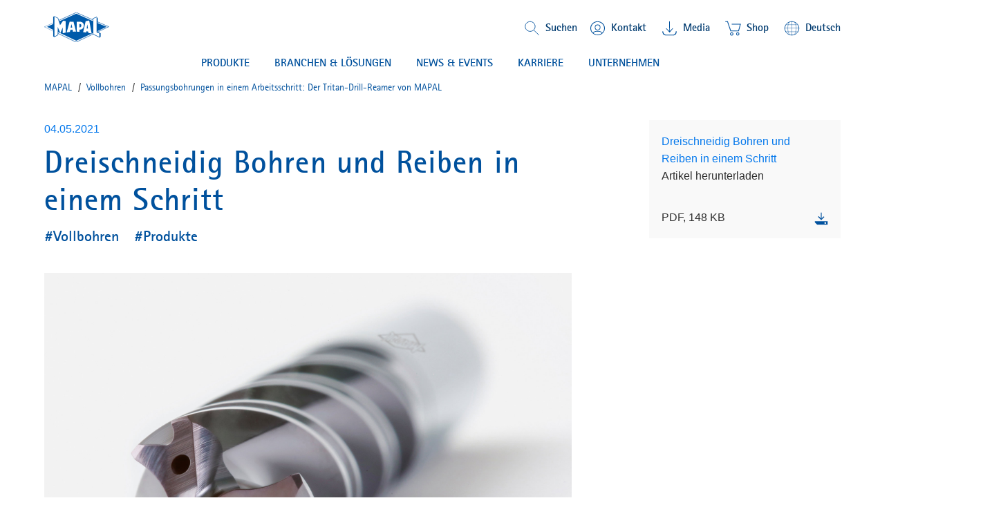

--- FILE ---
content_type: text/html;charset=UTF-8
request_url: https://mapal.com/de-de/a/tritan-drill-reamer
body_size: 14142
content:
<!DOCTYPE html>
<html lang="de-de" class="mapal-html">
	<head>
		<title>
			Passungsbohrungen in einem Arbeitsschritt: Der Tritan-Drill-Reamer von MAPAL | MAPAL</title>

		<meta http-equiv="Content-Type" content="text/html; charset=utf-8"/>
		<meta http-equiv="X-UA-Compatible" content="IE=edge">
		<meta name="viewport" content="initial-scale=1,width=device-width,viewport-fit=cover">

		<meta name="description" content="Mit drei Schneiden und sechs F&uuml;hrungsfasen bearbeitet der Tritan-Drill-Reamer von MAPAL Passungsbohrungen hochbpr&auml;zise und wirtschaftlich in einem Arbeitsgang.">
<meta name="robots" content="index,follow">
<link rel="shortcut icon" type="image/x-icon" media="all" href="/_ui/responsive/theme-mapal/images/favicon.ico" />
                <link rel="apple-touch-icon" sizes="57x57" href="/_ui/responsive/theme-mapal/images/apple-icon-57x57.png">
		<link rel="apple-touch-icon" sizes="60x60" href="/_ui/responsive/theme-mapal/images/apple-icon-60x60.png">
		<link rel="apple-touch-icon" sizes="72x72" href="/_ui/responsive/theme-mapal/images/apple-icon-72x72.png">
		<link rel="apple-touch-icon" sizes="76x76" href="/_ui/responsive/theme-mapal/images/apple-icon-76x76.png">
		<link rel="apple-touch-icon" sizes="114x114" href="/_ui/responsive/theme-mapal/images/apple-icon-114x114.png">
		<link rel="apple-touch-icon" sizes="120x120" href="/_ui/responsive/theme-mapal/images/apple-icon-120x120.png">
		<link rel="apple-touch-icon" sizes="144x144" href="/_ui/responsive/theme-mapal/images/apple-icon-144x144.png">
		<link rel="apple-touch-icon" sizes="152x152" href="/_ui/responsive/theme-mapal/images/apple-icon-152x152.png">
		<link rel="apple-touch-icon" sizes="180x180" href="/_ui/responsive/theme-mapall/images/apple-icon-180x180.png">
		<link rel="icon" type="image/png" sizes="192x192" href="/_ui/responsive/theme-mapal/images/android-icon-192x192.png">
		<link rel="icon" type="image/png" sizes="32x32" href="/_ui/responsive/theme-mapal/images/favicon-32x32.png">
		<link rel="icon" type="image/png" sizes="96x96" href="/_ui/responsive/theme-mapal/images/favicon-96x96.png">
		<link rel="icon" type="image/png" sizes="16x16" href="/_ui/responsive/theme-mapal/images/favicon-16x16.png">
		<link rel="manifest" href="/_ui/responsive/theme-mapal/images/manifest.json">
		<meta name="msapplication-TileColor" content="#ffffff">
		<meta name="msapplication-TileImage" content="/_ui/responsive/theme-mapal/images/ms-icon-144x144.png">
		<meta name="theme-color" content="#ffffff">
		<meta name="og:title" content=" Passungsbohrungen in einem Arbeitsschritt: Der Tritan-Drill-Reamer von MAPAL"/>


		<link rel="alternate" hreflang="it-it" href="https://mapal.com/it-it/a/tritan-drill-reamer" />
		<link rel="alternate" hreflang="de-de" href="https://mapal.com/de-de/a/tritan-drill-reamer" />
		<link rel="alternate" hreflang="en-us" href="https://mapal.com/en-us/a/tritan-drill-reamer" />
		<link rel="alternate" hreflang="pt-br" href="https://mapal.com/pt-br/a/tritan-drill-reamer" />
		<link rel="alternate" hreflang="en" href="https://mapal.com/en-int/a/tritan-drill-reamer" />
		<link rel="alternate" hreflang="fr-fr" href="https://mapal.com/fr-fr/a/tritan-drill-reamer" />
		<link rel="alternate" hreflang="zh-cn" href="https://mapal.com/zh-cn/a/tritan-drill-reamer" />
		<link rel="alternate" hreflang="ja-jp" href="https://mapal.com/ja-jp/a/tritan-drill-reamer" />
		<link rel="alternate" hreflang="es-co" href="https://mapal.com/es-co/a/tritan-drill-reamer" />
		<link rel="alternate" hreflang="x-default" href="https://mapal.com/en-int/a/tritan-drill-reamer/" />
		<link rel="canonical" href="https://mapal.com/de-de/a/tritan-drill-reamer"/>


        <link rel="stylesheet" type="text/css" media="screen" href="/_ui/responsive/theme-mapal/css/style.css?v=v2211.44.1-20260119.1124" />
		<link rel="stylesheet" type="text/css" media="screen" href="/_ui/responsive/theme-mapal/css/critical.css?v=v2211.44.1-20260119.1124" />
		<link rel="stylesheet" type="text/css" media="screen" href="/_ui/responsive/theme-mapal/css/shariff.complete.css" />
		<span class="js-global-zoom-value" data-zoom="0.9"></span>

	<style>
		@media (min-width: 992px) {
			.mapal-body {
				zoom: 0.9;
			}

			@-moz-document url-prefix() {
				.mapal-body {
					-moz-transform: scale(0.9);
					-moz-transform-origin: left top;
					width: 111.11111111111111%;
				}
			}
		}
	</style>
<script src="/_ui/shared/js/analyticsmediator.js"></script>

<!-- Google Tag Manager LIVE -->
        <script>(function(w,d,s,l,i){w[l]=w[l]||[];w[l].push({'gtm.start':
                new Date().getTime(),event:'gtm.js'});var f=d.getElementsByTagName(s)[0],
            j=d.createElement(s),dl=l!='dataLayer'?'&l='+l:'';j.async=true;j.src=
            'https://www.googletagmanager.com/gtm.js?id='+i+dl;f.parentNode.insertBefore(j,f);
        })(window,document,'script','dataLayer','GTM-TMN744Q');</script>
        <!-- End Google Tag Manager -->
    













<script src="/wro/head.js?v=v2211.44.1-20260119.1124"></script>
			<script type="module" src="/_ui/responsive/theme-mapal/js/model-viewer.min.js"></script>
<meta name="jsLoadCSS"/>

	</head>

	<body class="mapal-body js-mapal-anonymous  page-cmsitem-00099144 pageType-ContentPage template-pages-layout-mapalArticleLayoutPage pageLabel--tritan-drill-reamer smartedit-page-uid-cmsitem_00099144 smartedit-page-uuid-eyJpdGVtSWQiOiJjbXNpdGVtXzAwMDk5MTQ0IiwiY2F0YWxvZ0lkIjoibWFwYWxDb250ZW50Q2F0YWxvZyIsImNhdGFsb2dWZXJzaW9uIjoiT25saW5lIn0= smartedit-catalog-version-uuid-mapalContentCatalog/Online  language-de" data-mapal-zoom="90.0" data-mapal-base-url="/de-de/"  data-mapal-context="default" data-mapal-component='LinkTarget'>
		<!-- Google Tag Manager  TEST (noscript) -->
<!-- Google Tag Manager PROD(noscript) -->
        <noscript><iframe src="https://www.googletagmanager.com/ns.html?id=GTM-TMN744Q"
                          height="0" width="0" style="display:none;visibility:hidden"></iframe></noscript>
        <!-- End Google Tag Manager (noscript) -->
    <div class="yCmsContentSlot">
</div><header class="mapal-header" data-mapal-header data-mapal-component="Header" data-mapal-enable-sticky-header="true">
	<div class="mapal-header__progressBar" data-mapal-progress-bar></div>

	<div class="mapal-header__container">
		<div class="mapal-header__content">
			<h3 class="mapal-logo">
				<a href="/de-de/" class="mapal-logo__link" rel="home">
							






<svg class="mapal-logo__svg svg-logo">
	<title>MAPAL Logo</title>
	<desc>Logo MAPAL Dr. Kress SE & Co. KG</desc>
	<use xlink:href="/_ui/responsive/theme-mapal/svg/mapal.svg#logo"></use>
</svg>


</a>
					</h3>
			<div class="mapal-header__rightContent">
				<div class="mapal-topMenu">
					<ul class="mapal-topMenu__list">
						<li class="mapal-topMenu__item mapal-searchToggler" data-mapal-component="SearchToggler">
								<button class="mapal-searchToggler__button" data-mapal-search-toggler-button>
									<svg class="mapal-searchToggler__toggleIcon">
										<use xlink:href="/_ui/responsive/theme-mapal/svg/mapal.svg#search"></use>
									</svg>
									<span class="mapal-topMenu__linkText">Suchen</span>
								</button>
							</li>
						<li class="mapal-topMenu__item">
								<a href="/de-de/contact" class="mapal-topMenu__link">
									<span class="mapal-topMenu__linkIcon mapal-topMenu__contactIcon">
										<svg class="">
											<use xlink:href="/_ui/responsive/theme-mapal/svg/mapal.svg#contact"></use>
										</svg>
									</span>
									<span class="mapal-topMenu__linkText">
										Kontakt</span>
								</a>
							</li>
						<li class="mapal-topMenu__item ">
								<a href="/de-de/mediathek" class="mapal-topMenu__link">
									<span class="mapal-topMenu__downloadIcon">
										<svg class="">
											<use xlink:href="/_ui/responsive/theme-mapal/svg/mapal.svg#header_download"></use>
										</svg>
									</span>
											<span class="mapal-topMenu__linkText">
										Media</span>
								</a>
							</li>
						<li class="mapal-topMenu__item">
								<a href="https://shop.mapal.com/" class="mapal-topMenu__link">
									<span class="mapal-topMenu__downloadIcon">
										<svg class="">
											<use xlink:href="/_ui/responsive/theme-mapal/svg/mapal.svg#cart_cms"></use>
										</svg>
									</span>
									<span class="mapal-topMenu__linkText">
										Shop</span>
								</a>
							</li>
						<li class="mapal-topMenu__item" data-mapal-component="MainLanguageSelect" data-mapal-language-action="/de-de/_s/language">
				<button class="mapal-topMenu__link" data-mapal-language-toggler>
                <span class="mapal-topMenu__linkIcon">
									<svg class="">
										<use xlink:href="/_ui/responsive/theme-mapal/svg/mapal.svg#globe"></use>
									</svg>
								</span>
					<span class="mapal-topMenu__linkText">Deutsch</span>
				</button>
				<div class="mapal-topMenu__dropDown mapal-linkDropDown" data-mapal-language-drop-down>
					<div class="mapal-linkDropDown__content">
                  <span class="mapal-linkDropDown__linkArrow">
										<svg class="">
											<use xlink:href="/_ui/responsive/theme-mapal/svg/mapal.svg#blue_arrow_up"></use>
										</svg>
									</span>
						<ul class="mapal-linkDropDown__list">
							<li class="mapal-linkDropDown__item active">
											<a class="mapal-linkDropDown__link" data-mapal-language-toggle="de" href="#">Deutsch</a>
										</li>
									<li class="mapal-linkDropDown__item">
											<a class="mapal-linkDropDown__link" data-mapal-language-toggle="en" href="#">English</a>
										</li>
									<li class="mapal-linkDropDown__item">
											<a class="mapal-linkDropDown__link" data-mapal-language-toggle="en_US" href="#">English (US)</a>
										</li>
									<li class="mapal-linkDropDown__item">
											<a class="mapal-linkDropDown__link" data-mapal-language-toggle="es_CO" href="#">Español</a>
										</li>
									<li class="mapal-linkDropDown__item">
											<a class="mapal-linkDropDown__link" data-mapal-language-toggle="it" href="#">Italiano</a>
										</li>
									<li class="mapal-linkDropDown__item">
											<a class="mapal-linkDropDown__link" data-mapal-language-toggle="pt" href="#">Português do Brasil</a>
										</li>
									<li class="mapal-linkDropDown__item">
											<a class="mapal-linkDropDown__link" data-mapal-language-toggle="fr" href="#">Français</a>
										</li>
									<li class="mapal-linkDropDown__item">
											<a class="mapal-linkDropDown__link" data-mapal-language-toggle="zh" href="#">简体中文</a>
										</li>
									<li class="mapal-linkDropDown__item">
											<a class="mapal-linkDropDown__link" data-mapal-language-toggle="ja" href="#">日本語</a>
										</li>
									</ul>
					</div>
				</div>
			</li>


</ul>
				</div>
				






	
		<div class="mapal-hamburger">
			<button class="mapal-hamburger__button" type="button" data-mapal-component="ContextToggler" data-mapal-for-context="menu">
				<svg class="">
					<use xlink:href="/_ui/responsive/theme-mapal/svg/mapal.svg#menu"></use>
				</svg>
			</button>
		</div>
	
	

</div>

		</div>
		<div class="mapal-header__search" data-mapal-search>
	<div class="mapal-header__searchBackground" data-mapal-search-background></div>
	<div class="mapal-header__searchContent">
		<div class="mapal-search">
			<div class="mapal-search__body" data-mapal-search-body>
				<form method="get" name="search_form_SearchBox" action="/de-de/content/search/" role="search" class="mapal-search__form">
					<input type="text" id="js-site-search-input"
							   class="mapal-search__input js-site-search-input" name="text" value=""
							   maxlength="100" placeholder="Ich suche"
							   data-options="{
							&#034;autocompleteUrl&#034; : &#034;/de-de/content/search/autocomplete/SearchBox&#034;,
							&#034;minCharactersBeforeRequest&#034; : &#034;3&#034;,
							&#034;waitTimeBeforeRequest&#034; : &#034;500&#034;,
							&#034;displayProductImages&#034; : &#034;true&#034;
							}">

					<span class="input-group-btn"> <button class="btn btn-link js_search_button" type="submit">
					</button>
					</span>
				</form>
				<button class="mapal-search__icon mapal-search__icon--magnify js_search_button_icon">
					<div class="mapal-search__loader js-search-loader">
						<img src="/_ui/responsive/theme-mapal/images/loader.gif" />
					</div>
					<svg class="">
						<use xlink:href="/_ui/responsive/theme-mapal/svg/mapal.svg#search-white"></use>
					</svg>
				</button>
			</div>
		</div>
	</div>
</div>
<div class="mapal-header__menu" data-mapal-menu>
	<div class="mapal-multiLevelMenu" data-mapal-component="MultiLevelMainMenu" data-mapal-multi-level-main-menu data-mapal-context="menu" data-mapal-current-sub-nav-level="0">
		<div class="mapal-multiLevelMenu__navContainer">
			<nav class="mapal-multiLevelMenu__nav mapal-mainMenuNav nav__justifycenter" data-mapal-main-menu-nav>
				<ul class="mapal-mainMenuNav__list">
					<li class="mapal-mainMenuNav__item" data-mapal-main-menu-nav-toggler data-mapal-main-menu-toggler-id="TechnologyProductsNavNode" data-mapal-main-menu-toggler-label="PRODUKTE" data-mapal-main-menu-toggler-url="/de-de/produkte-und-loesungen">
									<button class="mapal-mainMenuNav__button">
										PRODUKTE<span class="mapal-mainMenuNav__itemArrowLeft">
											<svg>
												<use xlink:href="/_ui/responsive/theme-mapal/svg/mapal.svg#blue_chevron_right_small"></use>
											</svg>
										</span>
										<span class="mapal-mainMenuNav__itemArrow">
											<svg>
												<use xlink:href="/_ui/responsive/theme-mapal/svg/mapal.svg#green_arrow_down_small"></use>
											</svg>
										</span>
									</button>
								</li>
							<li class="mapal-mainMenuNav__item" data-mapal-main-menu-nav-toggler data-mapal-main-menu-toggler-id="cmsitem_00107027" data-mapal-main-menu-toggler-label="BRANCHEN & LÖSUNGEN" data-mapal-main-menu-toggler-url="/de-de/produkte-und-loesungen">
									<button class="mapal-mainMenuNav__button">
										BRANCHEN & LÖSUNGEN<span class="mapal-mainMenuNav__itemArrowLeft">
											<svg>
												<use xlink:href="/_ui/responsive/theme-mapal/svg/mapal.svg#blue_chevron_right_small"></use>
											</svg>
										</span>
										<span class="mapal-mainMenuNav__itemArrow">
											<svg>
												<use xlink:href="/_ui/responsive/theme-mapal/svg/mapal.svg#green_arrow_down_small"></use>
											</svg>
										</span>
									</button>
								</li>
							<li class="mapal-mainMenuNav__item" data-mapal-main-menu-nav-toggler data-mapal-main-menu-toggler-id="NewsNavNode" data-mapal-main-menu-toggler-label="NEWS & EVENTS" data-mapal-main-menu-toggler-url="/de-de/news-presse">
									<button class="mapal-mainMenuNav__button">
										NEWS & EVENTS<span class="mapal-mainMenuNav__itemArrowLeft">
											<svg>
												<use xlink:href="/_ui/responsive/theme-mapal/svg/mapal.svg#blue_chevron_right_small"></use>
											</svg>
										</span>
										<span class="mapal-mainMenuNav__itemArrow">
											<svg>
												<use xlink:href="/_ui/responsive/theme-mapal/svg/mapal.svg#green_arrow_down_small"></use>
											</svg>
										</span>
									</button>
								</li>
							<li class="mapal-mainMenuNav__item" data-mapal-main-menu-nav-toggler data-mapal-main-menu-toggler-id="CareersNavNode" data-mapal-main-menu-toggler-label="KARRIERE" data-mapal-main-menu-toggler-url="/de-de/mapal-karriere">
									<button class="mapal-mainMenuNav__button">
										KARRIERE<span class="mapal-mainMenuNav__itemArrowLeft">
											<svg>
												<use xlink:href="/_ui/responsive/theme-mapal/svg/mapal.svg#blue_chevron_right_small"></use>
											</svg>
										</span>
										<span class="mapal-mainMenuNav__itemArrow">
											<svg>
												<use xlink:href="/_ui/responsive/theme-mapal/svg/mapal.svg#green_arrow_down_small"></use>
											</svg>
										</span>
									</button>
								</li>
							<li class="mapal-mainMenuNav__item" data-mapal-main-menu-nav-toggler data-mapal-main-menu-toggler-id="CompanyNavNode" data-mapal-main-menu-toggler-label="UNTERNEHMEN" data-mapal-main-menu-toggler-url="/de-de/mapal-unternehmen">
									<button class="mapal-mainMenuNav__button">
										UNTERNEHMEN<span class="mapal-mainMenuNav__itemArrowLeft">
											<svg>
												<use xlink:href="/_ui/responsive/theme-mapal/svg/mapal.svg#blue_chevron_right_small"></use>
											</svg>
										</span>
										<span class="mapal-mainMenuNav__itemArrow">
											<svg>
												<use xlink:href="/_ui/responsive/theme-mapal/svg/mapal.svg#green_arrow_down_small"></use>
											</svg>
										</span>
									</button>
								</li>
							</ul>
			</nav>
		</div>
		<div class="mapal-subMenu" data-mapal-component="MultiLevelSubMenu" data-mapal-multi-level-sub-menu>
			<button class="mapal-subMenu__button mapal-subMenu__button--backButton" data-mapal-sub-menu-back-button>
				<span class="mapal-subMenu__label mapal-subMenu__label--detail">
					<p>zur&uuml;ck</p>
</span>
            </button>

			<div class="mapal-subMenu__breadCrumb" data-mapal-breadcrumb></div>

			<ul class="mapal-subMenu__layers" data-mapal-sub-menu-layers data-mapal-sub-menu-level="0">

				<li class="mapal-subMenu__layer mapal-subMenu__layer--shallow" data-mapal-sub-menu-layer data-mapal-sub-menu-main-layer-item data-mapal-sub-menu-layer-id="TechnologyProductsNavNode" data-mapal-sub-menu-level="1">

                        <ul class="mapal-subMenu__togglers mapal-subMenu__togglers--firstLevel" data-mapal-sub-menu-togglers data-mapal-sub-menu-level="1">
							<li class="mapal-subMenu__toggler">

									<button class="mapal-subMenu__button mapal-subMenu__button--menu" data-mapal-sub-menu-toggler data-mapal-sub-menu-toggler-id="cmsitem_00056002" data-mapal-sub-menu-toggler-label="Produkte" data-mapal-sub-menu-toggler-url="/de-de/produkte-und-loesungen">
														<span class="mapal-subMenu__label">
															Produkte</span>
														<span class="mapal-subMenu__itemArrowLeft"><svg class=""><use xlink:href="/_ui/responsive/theme-mapal/svg/mapal.svg#blue_chevron_right_small"></use></svg></span>
													</button>
												</li>
							<li class="mapal-subMenu__toggler">

									<button class="mapal-subMenu__button mapal-subMenu__button--menu" data-mapal-sub-menu-toggler data-mapal-sub-menu-toggler-id="cmsitem_00054035" data-mapal-sub-menu-toggler-label="Dienstleistungen" data-mapal-sub-menu-toggler-url="/de-de/mapal-services">
														<span class="mapal-subMenu__label">
															Dienstleistungen</span>
														<span class="mapal-subMenu__itemArrowLeft"><svg class=""><use xlink:href="/_ui/responsive/theme-mapal/svg/mapal.svg#blue_chevron_right_small"></use></svg></span>
													</button>
												</li>
							<li class="mapal-subMenu__toggler">

									<a href=/de-de/produkt-neuheiten-2026 class="mapal-subMenu__button" mapal-subMenu__button--menu >
														<span class="mapal-subMenu__label">
															Neuheiten</span>
														<span class="mapal-subMenu__itemArrowLeft"><svg class=""><use xlink:href="/_ui/responsive/theme-mapal/svg/mapal.svg#blue_chevron_right_small"></use></svg></span>
													</a>
												</li>
							<!-- display banner if configured for the second level -->
							







    <li class="mapal-subMenuColumns--banner">
        
            
                
                
                    
                    
                        
                    
                
                <a href="/de-de/hydro-chuck-2021" class="mapal-subMenuColumns__ads mapal-subMenuColumns__ads--link mapal-subMenuColumns__ads--secondLevel" target="_self">
                    
                        
                        <img
                            data-mapal-component="AsyncPicture"
                            data-mapal-autoload="lazy"
                            data-mapal-src="/medias/sys_master/root/hec/h64/9157428051998/HydroChuck/HydroChuck.jpg"
                            class="mapal-subMenuColumns__ImageBanner"
                        />
                    
                    <span class="mapal-subMenuColumns__adsText">UNIQ Chuck Series</span>
                </a>
            
            
        
    </li>

</ul>

						<ul class="mapal-subMenu__layers mapal-subMenu__layers--firstLevel" data-mapal-sub-menu-layers data-mapal-sub-menu-level="1">
							<li class="mapal-subMenu__layer mapal-subMenu__layer--deep" data-mapal-sub-menu-layer data-mapal-sub-menu-layer-id="cmsitem_00056002" data-mapal-sub-menu-level="2">
										<ul class="mapal-subMenu__togglers mapal-subMenu__togglers--secondLevel" data-mapal-sub-menu-togglers="" data-mapal-sub-menu-level="2">
											<li class="mapal-subMenu__toggler">
													<a href="/de-de/reiben-und-feinbohren" title="Reiben | Feinbohren">Reiben | Feinbohren</a></li>
											<li class="mapal-subMenu__toggler">
													<a href="/de-de/vollbohren-aufbohren-senken" title="Vollbohren | Aufbohren | Senken">Vollbohren | Aufbohren | Senken</a></li>
											<li class="mapal-subMenu__toggler">
													<a href="/de-de/fraesen" title="Fräsen">Fräsen</a></li>
											<li class="mapal-subMenu__toggler">
													<a href="/de-de/drehen" title="Drehen">Drehen</a></li>
											<li class="mapal-subMenu__toggler">
													<a href="/de-de/spannen" title="Spannen">Spannen</a></li>
											<li class="mapal-subMenu__toggler">
													<a href="/de-de/aussteuern" title="Aussteuern">Aussteuern</a></li>
											<li class="mapal-subMenu__toggler">
													<a href="/de-de/einstellen-messen-ausgeben" title="Einstellen | Messen | Ausgeben">Einstellen | Messen | Ausgeben</a></li>
											<!-- display banner if configured for the third level -->
											







</ul>
									</li>
								<li class="mapal-subMenu__layer mapal-subMenu__layer--deep" data-mapal-sub-menu-layer data-mapal-sub-menu-layer-id="cmsitem_00054035" data-mapal-sub-menu-level="2">
										<ul class="mapal-subMenu__togglers mapal-subMenu__togglers--secondLevel" data-mapal-sub-menu-togglers="" data-mapal-sub-menu-level="2">
											<li class="mapal-subMenu__toggler">
													<a href="/de-de/engineering" title="Engineering">Engineering</a></li>
											<li class="mapal-subMenu__toggler">
													<a href="/de-de/maintenance" title="Maintenance">Maintenance</a></li>
											<li class="mapal-subMenu__toggler">
													<a href="/de-de/training" title="Training">Training</a></li>
											<li class="mapal-subMenu__toggler">
													<a href="/de-de/logistics" title="Logistics">Logistics</a></li>
											<!-- display banner if configured for the third level -->
											







</ul>
									</li>
								<li class="mapal-subMenu__layer mapal-subMenu__layer--deep" data-mapal-sub-menu-layer data-mapal-sub-menu-layer-id="cmsitem_00056005" data-mapal-sub-menu-level="2">
										<ul class="mapal-subMenu__togglers mapal-subMenu__togglers--secondLevel" data-mapal-sub-menu-togglers="" data-mapal-sub-menu-level="2">
											<li class="mapal-subMenu__toggler">
													<a href="/de-de/optimill-uni-hpc" title="OptiMill®-Uni-HPC">OptiMill®-Uni-HPC</a></li>
											<li class="mapal-subMenu__toggler">
													<a href="/de-de/neomill-16-finish" title="NeoMill®-16-Finish">NeoMill®-16-Finish</a></li>
											<li class="mapal-subMenu__toggler">
													<a href="/de-de/neomill-alu-rough" title="NeoMill®-Alu-Rough">NeoMill®-Alu-Rough</a></li>
											<li class="mapal-subMenu__toggler">
													<a href="/de-de/spanbrechergeometrie-feinbohren" title="Neue Spanbrechergeometrie für das Feinbohren">Neue Spanbrechergeometrie für das Feinbohren</a></li>
											<li class="mapal-subMenu__toggler">
													<a href="/de-de/uniset-v-basic-plus" title="UNISET-V basic plus">UNISET-V basic plus</a></li>
											<li class="mapal-subMenu__toggler">
													<a href="/de-de/uniq-directcool" title="UNIQ® DirectCool">UNIQ® DirectCool</a></li>
											<li class="mapal-subMenu__toggler">
													<a href="/de-de/HPR400-system" title="HPR400-System">HPR400-System</a></li>
											<li class="mapal-subMenu__toggler">
													<a href="/de-de/vorberarbeitung-schieberbohrung" title="Vorbearbeitung für Hydraulikkomponenten">Vorbearbeitung für Hydraulikkomponenten</a></li>
											<!-- display banner if configured for the third level -->
											







</ul>
									</li>
								</ul>

						<div class="mapal-subMenu__columnsView mapal-subMenuColumns">
							<ul class="mapal-subMenuColumns__columns">
								<li class="mapal-subMenuColumns__column" data-mapal-sub-menu>
										<div class="mapal-subMenuColumns__category">
													<div class="mapal-subMenuColumns__title">
														<a href="/de-de/produkte-und-loesungen" title="Produkte">Produkte</a></div>

													<div class="mapal-subMenuColumns__titleArrow">
														<svg class="">
															<use xlink:href="/_ui/responsive/theme-mapal/svg/mapal.svg#blue_chevron_right_small"></use>
														</svg>
													</div>
												</div>
											<ul class="mapal-subMenuColumns__list">
													<li class="mapal-subMenuColumns__item">
														<a href="/de-de/reiben-und-feinbohren" title="Reiben | Feinbohren">Reiben | Feinbohren</a><div class="mapal-subMenuColumns__itemArrow">
															<svg class="">
																<use xlink:href="/_ui/responsive/theme-mapal/svg/mapal.svg#blue_chevron_right_small"></use>
															</svg>
														</div>
													</li>
												<li class="mapal-subMenuColumns__item">
														<a href="/de-de/vollbohren-aufbohren-senken" title="Vollbohren | Aufbohren | Senken">Vollbohren | Aufbohren | Senken</a><div class="mapal-subMenuColumns__itemArrow">
															<svg class="">
																<use xlink:href="/_ui/responsive/theme-mapal/svg/mapal.svg#blue_chevron_right_small"></use>
															</svg>
														</div>
													</li>
												<li class="mapal-subMenuColumns__item">
														<a href="/de-de/fraesen" title="Fräsen">Fräsen</a><div class="mapal-subMenuColumns__itemArrow">
															<svg class="">
																<use xlink:href="/_ui/responsive/theme-mapal/svg/mapal.svg#blue_chevron_right_small"></use>
															</svg>
														</div>
													</li>
												<li class="mapal-subMenuColumns__item">
														<a href="/de-de/drehen" title="Drehen">Drehen</a><div class="mapal-subMenuColumns__itemArrow">
															<svg class="">
																<use xlink:href="/_ui/responsive/theme-mapal/svg/mapal.svg#blue_chevron_right_small"></use>
															</svg>
														</div>
													</li>
												<li class="mapal-subMenuColumns__item">
														<a href="/de-de/spannen" title="Spannen">Spannen</a><div class="mapal-subMenuColumns__itemArrow">
															<svg class="">
																<use xlink:href="/_ui/responsive/theme-mapal/svg/mapal.svg#blue_chevron_right_small"></use>
															</svg>
														</div>
													</li>
												<li class="mapal-subMenuColumns__item">
														<a href="/de-de/aussteuern" title="Aussteuern">Aussteuern</a><div class="mapal-subMenuColumns__itemArrow">
															<svg class="">
																<use xlink:href="/_ui/responsive/theme-mapal/svg/mapal.svg#blue_chevron_right_small"></use>
															</svg>
														</div>
													</li>
												<li class="mapal-subMenuColumns__item">
														<a href="/de-de/einstellen-messen-ausgeben" title="Einstellen | Messen | Ausgeben">Einstellen | Messen | Ausgeben</a><div class="mapal-subMenuColumns__itemArrow">
															<svg class="">
																<use xlink:href="/_ui/responsive/theme-mapal/svg/mapal.svg#blue_chevron_right_small"></use>
															</svg>
														</div>
													</li>
												<!-- display banner if configured for the third level -->
												







</ul>
										</li>

								<li class="mapal-subMenuColumns__column" data-mapal-sub-menu>
										<div class="mapal-subMenuColumns__category">
													<div class="mapal-subMenuColumns__title">
														<a href="/de-de/mapal-services" title="Dienstleistungen">Dienstleistungen</a></div>

													<div class="mapal-subMenuColumns__titleArrow">
														<svg class="">
															<use xlink:href="/_ui/responsive/theme-mapal/svg/mapal.svg#blue_chevron_right_small"></use>
														</svg>
													</div>
												</div>
											<ul class="mapal-subMenuColumns__list">
													<li class="mapal-subMenuColumns__item">
														<a href="/de-de/engineering" title="Engineering">Engineering</a><div class="mapal-subMenuColumns__itemArrow">
															<svg class="">
																<use xlink:href="/_ui/responsive/theme-mapal/svg/mapal.svg#blue_chevron_right_small"></use>
															</svg>
														</div>
													</li>
												<li class="mapal-subMenuColumns__item">
														<a href="/de-de/maintenance" title="Maintenance">Maintenance</a><div class="mapal-subMenuColumns__itemArrow">
															<svg class="">
																<use xlink:href="/_ui/responsive/theme-mapal/svg/mapal.svg#blue_chevron_right_small"></use>
															</svg>
														</div>
													</li>
												<li class="mapal-subMenuColumns__item">
														<a href="/de-de/training" title="Training">Training</a><div class="mapal-subMenuColumns__itemArrow">
															<svg class="">
																<use xlink:href="/_ui/responsive/theme-mapal/svg/mapal.svg#blue_chevron_right_small"></use>
															</svg>
														</div>
													</li>
												<li class="mapal-subMenuColumns__item">
														<a href="/de-de/logistics" title="Logistics">Logistics</a><div class="mapal-subMenuColumns__itemArrow">
															<svg class="">
																<use xlink:href="/_ui/responsive/theme-mapal/svg/mapal.svg#blue_chevron_right_small"></use>
															</svg>
														</div>
													</li>
												<!-- display banner if configured for the third level -->
												







</ul>
										</li>

								<li class="mapal-subMenuColumns__column" data-mapal-sub-menu>
										<div class="mapal-subMenuColumns__category">
													<div class="mapal-subMenuColumns__title">
														<a href="/de-de/produkt-neuheiten-2026" title="Neuheiten">Neuheiten</a></div>

													<div class="mapal-subMenuColumns__titleArrow">
														<svg class="">
															<use xlink:href="/_ui/responsive/theme-mapal/svg/mapal.svg#blue_chevron_right_small"></use>
														</svg>
													</div>
												</div>
											<ul class="mapal-subMenuColumns__list">
													<li class="mapal-subMenuColumns__item">
														<a href="/de-de/optimill-uni-hpc" title="OptiMill®-Uni-HPC">OptiMill®-Uni-HPC</a><div class="mapal-subMenuColumns__itemArrow">
															<svg class="">
																<use xlink:href="/_ui/responsive/theme-mapal/svg/mapal.svg#blue_chevron_right_small"></use>
															</svg>
														</div>
													</li>
												<li class="mapal-subMenuColumns__item">
														<a href="/de-de/neomill-16-finish" title="NeoMill®-16-Finish">NeoMill®-16-Finish</a><div class="mapal-subMenuColumns__itemArrow">
															<svg class="">
																<use xlink:href="/_ui/responsive/theme-mapal/svg/mapal.svg#blue_chevron_right_small"></use>
															</svg>
														</div>
													</li>
												<li class="mapal-subMenuColumns__item">
														<a href="/de-de/neomill-alu-rough" title="NeoMill®-Alu-Rough">NeoMill®-Alu-Rough</a><div class="mapal-subMenuColumns__itemArrow">
															<svg class="">
																<use xlink:href="/_ui/responsive/theme-mapal/svg/mapal.svg#blue_chevron_right_small"></use>
															</svg>
														</div>
													</li>
												<li class="mapal-subMenuColumns__item">
														<a href="/de-de/spanbrechergeometrie-feinbohren" title="Neue Spanbrechergeometrie für das Feinbohren">Neue Spanbrechergeometrie für das Feinbohren</a><div class="mapal-subMenuColumns__itemArrow">
															<svg class="">
																<use xlink:href="/_ui/responsive/theme-mapal/svg/mapal.svg#blue_chevron_right_small"></use>
															</svg>
														</div>
													</li>
												<li class="mapal-subMenuColumns__item">
														<a href="/de-de/uniset-v-basic-plus" title="UNISET-V basic plus">UNISET-V basic plus</a><div class="mapal-subMenuColumns__itemArrow">
															<svg class="">
																<use xlink:href="/_ui/responsive/theme-mapal/svg/mapal.svg#blue_chevron_right_small"></use>
															</svg>
														</div>
													</li>
												<li class="mapal-subMenuColumns__item">
														<a href="/de-de/uniq-directcool" title="UNIQ® DirectCool">UNIQ® DirectCool</a><div class="mapal-subMenuColumns__itemArrow">
															<svg class="">
																<use xlink:href="/_ui/responsive/theme-mapal/svg/mapal.svg#blue_chevron_right_small"></use>
															</svg>
														</div>
													</li>
												<li class="mapal-subMenuColumns__item">
														<a href="/de-de/HPR400-system" title="HPR400-System">HPR400-System</a><div class="mapal-subMenuColumns__itemArrow">
															<svg class="">
																<use xlink:href="/_ui/responsive/theme-mapal/svg/mapal.svg#blue_chevron_right_small"></use>
															</svg>
														</div>
													</li>
												<li class="mapal-subMenuColumns__item">
														<a href="/de-de/vorberarbeitung-schieberbohrung" title="Vorbearbeitung für Hydraulikkomponenten">Vorbearbeitung für Hydraulikkomponenten</a><div class="mapal-subMenuColumns__itemArrow">
															<svg class="">
																<use xlink:href="/_ui/responsive/theme-mapal/svg/mapal.svg#blue_chevron_right_small"></use>
															</svg>
														</div>
													</li>
												<!-- display banner if configured for the third level -->
												







</ul>
										</li>

								<!-- display banner if configured for the second level -->
								







    <li class="mapal-subMenuColumns--banner">
        
            
                
                
                    
                    
                        
                    
                
                <a href="/de-de/hydro-chuck-2021" class="mapal-subMenuColumns__ads mapal-subMenuColumns__ads--link mapal-subMenuColumns__ads--secondLevel" target="_self">
                    
                        
                        <img
                            data-mapal-component="AsyncPicture"
                            data-mapal-autoload="lazy"
                            data-mapal-src="/medias/sys_master/root/hec/h64/9157428051998/HydroChuck/HydroChuck.jpg"
                            class="mapal-subMenuColumns__ImageBanner"
                        />
                    
                    <span class="mapal-subMenuColumns__adsText">UNIQ Chuck Series</span>
                </a>
            
            
        
    </li>

</ul>
						</div>
					</li>
				<li class="mapal-subMenu__layer mapal-subMenu__layer--shallow" data-mapal-sub-menu-layer data-mapal-sub-menu-main-layer-item data-mapal-sub-menu-layer-id="cmsitem_00107027" data-mapal-sub-menu-level="1">

                        <ul class="mapal-subMenu__togglers mapal-subMenu__togglers--firstLevel" data-mapal-sub-menu-togglers data-mapal-sub-menu-level="1">
							<li class="mapal-subMenu__toggler">

									<button class="mapal-subMenu__button mapal-subMenu__button--menu" data-mapal-sub-menu-toggler data-mapal-sub-menu-toggler-id="cmsitem_00059023" data-mapal-sub-menu-toggler-label="Lösungen für Fokusthemen" data-mapal-sub-menu-toggler-url="/de-de/branchen-loesungen">
														<span class="mapal-subMenu__label">
															Lösungen für Fokusthemen</span>
														<span class="mapal-subMenu__itemArrowLeft"><svg class=""><use xlink:href="/_ui/responsive/theme-mapal/svg/mapal.svg#blue_chevron_right_small"></use></svg></span>
													</button>
												</li>
							<li class="mapal-subMenu__toggler">

									<button class="mapal-subMenu__button mapal-subMenu__button--menu" data-mapal-sub-menu-toggler data-mapal-sub-menu-toggler-id="cmsitem_00311002" data-mapal-sub-menu-toggler-label="Automotive" data-mapal-sub-menu-toggler-url="/de-de/automotive">
														<span class="mapal-subMenu__label">
															Automotive</span>
														<span class="mapal-subMenu__itemArrowLeft"><svg class=""><use xlink:href="/_ui/responsive/theme-mapal/svg/mapal.svg#blue_chevron_right_small"></use></svg></span>
													</button>
												</li>
							<li class="mapal-subMenu__toggler">

									<button class="mapal-subMenu__button mapal-subMenu__button--menu" data-mapal-sub-menu-toggler data-mapal-sub-menu-toggler-id="cmsitem_00187015" data-mapal-sub-menu-toggler-label="Elektrifizierte Mobilität" data-mapal-sub-menu-toggler-url="/de-de/werkzeugloesungen-elektrifizierte-mobilitaet">
														<span class="mapal-subMenu__label">
															Elektrifizierte Mobilität</span>
														<span class="mapal-subMenu__itemArrowLeft"><svg class=""><use xlink:href="/_ui/responsive/theme-mapal/svg/mapal.svg#blue_chevron_right_small"></use></svg></span>
													</button>
												</li>
							<li class="mapal-subMenu__toggler">

									<button class="mapal-subMenu__button mapal-subMenu__button--menu" data-mapal-sub-menu-toggler data-mapal-sub-menu-toggler-id="cmsitem_00188003" data-mapal-sub-menu-toggler-label="Fluidtechnik" data-mapal-sub-menu-toggler-url="/de-de/fluidtechnik">
														<span class="mapal-subMenu__label">
															Fluidtechnik</span>
														<span class="mapal-subMenu__itemArrowLeft"><svg class=""><use xlink:href="/_ui/responsive/theme-mapal/svg/mapal.svg#blue_chevron_right_small"></use></svg></span>
													</button>
												</li>
							<li class="mapal-subMenu__toggler">

									<a href=/de-de/werkzeug-formenbau class="mapal-subMenu__button" mapal-subMenu__button--menu >
														<span class="mapal-subMenu__label">
															Werkzeug- & Formenbau</span>
														<span class="mapal-subMenu__itemArrowLeft"><svg class=""><use xlink:href="/_ui/responsive/theme-mapal/svg/mapal.svg#blue_chevron_right_small"></use></svg></span>
													</a>
												</li>
							<li class="mapal-subMenu__toggler">

									<a href=/de-de/aerospace-and-composites class="mapal-subMenu__button" mapal-subMenu__button--menu >
														<span class="mapal-subMenu__label">
															Luft- & Raumfahrt</span>
														<span class="mapal-subMenu__itemArrowLeft"><svg class=""><use xlink:href="/_ui/responsive/theme-mapal/svg/mapal.svg#blue_chevron_right_small"></use></svg></span>
													</a>
												</li>
							<!-- display banner if configured for the second level -->
							







</ul>

						<ul class="mapal-subMenu__layers mapal-subMenu__layers--firstLevel" data-mapal-sub-menu-layers data-mapal-sub-menu-level="1">
							<li class="mapal-subMenu__layer mapal-subMenu__layer--deep" data-mapal-sub-menu-layer data-mapal-sub-menu-layer-id="cmsitem_00059023" data-mapal-sub-menu-level="2">
										<ul class="mapal-subMenu__togglers mapal-subMenu__togglers--secondLevel" data-mapal-sub-menu-togglers="" data-mapal-sub-menu-level="2">
											<li class="mapal-subMenu__toggler">
													<a href="/de-de/empower-your-aluminium-machining" title="Aluminiumzerspanung">Aluminiumzerspanung</a></li>
											<li class="mapal-subMenu__toggler">
													<a href="/de-de/nachhaltige-fertigung" title="Nachhaltigkeit in der Zerspanung">Nachhaltigkeit in der Zerspanung</a></li>
											<li class="mapal-subMenu__toggler">
													<a href="/de-de/pkd_luftfahrt-2021" title="Anspruchsvolle Luftfahrtbauteile">Anspruchsvolle Luftfahrtbauteile</a></li>
											<li class="mapal-subMenu__toggler">
													<a href="/de-de/stahl-guss-2021" title="Guss-und-Stahlbearbeitung">Guss-und-Stahlbearbeitung</a></li>
											<li class="mapal-subMenu__toggler">
													<a href="/de-de/stahltraeger-2021" title="Stahlträger">Stahlträger</a></li>
											<li class="mapal-subMenu__toggler">
													<a href="/de-de/bergbohrwerkzeuge-2021" title="Bergbohrwerkzeuge">Bergbohrwerkzeuge</a></li>
											<!-- display banner if configured for the third level -->
											







</ul>
									</li>
								<li class="mapal-subMenu__layer mapal-subMenu__layer--deep" data-mapal-sub-menu-layer data-mapal-sub-menu-layer-id="cmsitem_00311002" data-mapal-sub-menu-level="2">
										<ul class="mapal-subMenu__togglers mapal-subMenu__togglers--secondLevel" data-mapal-sub-menu-togglers="" data-mapal-sub-menu-level="2">
											<li class="mapal-subMenu__toggler">
													<a href="/de-de/chassisandbrakes" title="Fahrwerk &amp; Bremsen">Fahrwerk &amp; Bremsen</a></li>
											<li class="mapal-subMenu__toggler">
													<a href="/de-de/verbrennungsmotoren" title="Verbrennungsmotor">Verbrennungsmotor</a></li>
											<li class="mapal-subMenu__toggler">
													<a href="/de-de/werkzeugloesungen-elektrifizierte-mobilitaet" title="Elektrifizierte Mobilität">Elektrifizierte Mobilität</a></li>
											<li class="mapal-subMenu__toggler">
													<a href="/de-de/driveline" title="Antriebsstrang">Antriebsstrang</a></li>
											<!-- display banner if configured for the third level -->
											







</ul>
									</li>
								<li class="mapal-subMenu__layer mapal-subMenu__layer--deep" data-mapal-sub-menu-layer data-mapal-sub-menu-layer-id="cmsitem_00187015" data-mapal-sub-menu-level="2">
										<ul class="mapal-subMenu__togglers mapal-subMenu__togglers--secondLevel" data-mapal-sub-menu-togglers="" data-mapal-sub-menu-level="2">
											<li class="mapal-subMenu__toggler">
													<a href="/de-de/elektrifizierte-antriebe" title="Statorgehäuse">Statorgehäuse</a></li>
											<li class="mapal-subMenu__toggler">
													<a href="/de-de/elektrifizierte-nebenaggregate" title="Scrollverdichter">Scrollverdichter</a></li>
											<li class="mapal-subMenu__toggler">
													<a href="/de-de/kleine-motorengehaeuse" title="Kleine E-Motorgehäuse">Kleine E-Motorgehäuse</a></li>
											<li class="mapal-subMenu__toggler">
													<a href="/de-de/energieversorgung" title="Gehäuse für die Energieversorgung">Gehäuse für die Energieversorgung</a></li>
											<!-- display banner if configured for the third level -->
											







</ul>
									</li>
								<li class="mapal-subMenu__layer mapal-subMenu__layer--deep" data-mapal-sub-menu-layer data-mapal-sub-menu-layer-id="cmsitem_00188003" data-mapal-sub-menu-level="2">
										<ul class="mapal-subMenu__togglers mapal-subMenu__togglers--secondLevel" data-mapal-sub-menu-togglers="" data-mapal-sub-menu-level="2">
											<li class="mapal-subMenu__toggler">
													<a href="/de-de/hydraulik" title="Hydraulik">Hydraulik</a></li>
											<li class="mapal-subMenu__toggler">
													<a href="/de-de/pneumatik" title="Pneumatik">Pneumatik</a></li>
											<li class="mapal-subMenu__toggler">
													<a href="/de-de/verfahrenstechnik" title="Verfahrenstechnik">Verfahrenstechnik</a></li>
											<!-- display banner if configured for the third level -->
											







</ul>
									</li>
								<li class="mapal-subMenu__layer mapal-subMenu__layer--deep" data-mapal-sub-menu-layer data-mapal-sub-menu-layer-id="cmsitem_00187020" data-mapal-sub-menu-level="2">
										<ul class="mapal-subMenu__togglers mapal-subMenu__togglers--secondLevel" data-mapal-sub-menu-togglers="" data-mapal-sub-menu-level="2">
											<!-- display banner if configured for the third level -->
											







</ul>
									</li>
								<li class="mapal-subMenu__layer mapal-subMenu__layer--deep" data-mapal-sub-menu-layer data-mapal-sub-menu-layer-id="cmsitem_00187016" data-mapal-sub-menu-level="2">
										<ul class="mapal-subMenu__togglers mapal-subMenu__togglers--secondLevel" data-mapal-sub-menu-togglers="" data-mapal-sub-menu-level="2">
											<!-- display banner if configured for the third level -->
											







</ul>
									</li>
								</ul>

						<div class="mapal-subMenu__columnsView mapal-subMenuColumns">
							<ul class="mapal-subMenuColumns__columns">
								<li class="mapal-subMenuColumns__column" data-mapal-sub-menu>
										<div class="mapal-subMenuColumns__category">
													<div class="mapal-subMenuColumns__title">
														<a href="/de-de/branchen-loesungen" title="Lösungen für Fokusthemen">Lösungen für Fokusthemen</a></div>

													<div class="mapal-subMenuColumns__titleArrow">
														<svg class="">
															<use xlink:href="/_ui/responsive/theme-mapal/svg/mapal.svg#blue_chevron_right_small"></use>
														</svg>
													</div>
												</div>
											<ul class="mapal-subMenuColumns__list">
													<li class="mapal-subMenuColumns__item">
														<a href="/de-de/empower-your-aluminium-machining" title="Aluminiumzerspanung">Aluminiumzerspanung</a><div class="mapal-subMenuColumns__itemArrow">
															<svg class="">
																<use xlink:href="/_ui/responsive/theme-mapal/svg/mapal.svg#blue_chevron_right_small"></use>
															</svg>
														</div>
													</li>
												<li class="mapal-subMenuColumns__item">
														<a href="/de-de/nachhaltige-fertigung" title="Nachhaltigkeit in der Zerspanung">Nachhaltigkeit in der Zerspanung</a><div class="mapal-subMenuColumns__itemArrow">
															<svg class="">
																<use xlink:href="/_ui/responsive/theme-mapal/svg/mapal.svg#blue_chevron_right_small"></use>
															</svg>
														</div>
													</li>
												<li class="mapal-subMenuColumns__item">
														<a href="/de-de/pkd_luftfahrt-2021" title="Anspruchsvolle Luftfahrtbauteile">Anspruchsvolle Luftfahrtbauteile</a><div class="mapal-subMenuColumns__itemArrow">
															<svg class="">
																<use xlink:href="/_ui/responsive/theme-mapal/svg/mapal.svg#blue_chevron_right_small"></use>
															</svg>
														</div>
													</li>
												<li class="mapal-subMenuColumns__item">
														<a href="/de-de/stahl-guss-2021" title="Guss-und-Stahlbearbeitung">Guss-und-Stahlbearbeitung</a><div class="mapal-subMenuColumns__itemArrow">
															<svg class="">
																<use xlink:href="/_ui/responsive/theme-mapal/svg/mapal.svg#blue_chevron_right_small"></use>
															</svg>
														</div>
													</li>
												<li class="mapal-subMenuColumns__item">
														<a href="/de-de/stahltraeger-2021" title="Stahlträger">Stahlträger</a><div class="mapal-subMenuColumns__itemArrow">
															<svg class="">
																<use xlink:href="/_ui/responsive/theme-mapal/svg/mapal.svg#blue_chevron_right_small"></use>
															</svg>
														</div>
													</li>
												<li class="mapal-subMenuColumns__item">
														<a href="/de-de/bergbohrwerkzeuge-2021" title="Bergbohrwerkzeuge">Bergbohrwerkzeuge</a><div class="mapal-subMenuColumns__itemArrow">
															<svg class="">
																<use xlink:href="/_ui/responsive/theme-mapal/svg/mapal.svg#blue_chevron_right_small"></use>
															</svg>
														</div>
													</li>
												<!-- display banner if configured for the third level -->
												







</ul>
										</li>

								<li class="mapal-subMenuColumns__column" data-mapal-sub-menu>
										<div class="mapal-subMenuColumns__category">
													<div class="mapal-subMenuColumns__title">
														<a href="/de-de/automotive" title="Automotive">Automotive</a></div>

													<div class="mapal-subMenuColumns__titleArrow">
														<svg class="">
															<use xlink:href="/_ui/responsive/theme-mapal/svg/mapal.svg#blue_chevron_right_small"></use>
														</svg>
													</div>
												</div>
											<ul class="mapal-subMenuColumns__list">
													<li class="mapal-subMenuColumns__item">
														<a href="/de-de/chassisandbrakes" title="Fahrwerk &amp; Bremsen">Fahrwerk &amp; Bremsen</a><div class="mapal-subMenuColumns__itemArrow">
															<svg class="">
																<use xlink:href="/_ui/responsive/theme-mapal/svg/mapal.svg#blue_chevron_right_small"></use>
															</svg>
														</div>
													</li>
												<li class="mapal-subMenuColumns__item">
														<a href="/de-de/verbrennungsmotoren" title="Verbrennungsmotor">Verbrennungsmotor</a><div class="mapal-subMenuColumns__itemArrow">
															<svg class="">
																<use xlink:href="/_ui/responsive/theme-mapal/svg/mapal.svg#blue_chevron_right_small"></use>
															</svg>
														</div>
													</li>
												<li class="mapal-subMenuColumns__item">
														<a href="/de-de/werkzeugloesungen-elektrifizierte-mobilitaet" title="Elektrifizierte Mobilität">Elektrifizierte Mobilität</a><div class="mapal-subMenuColumns__itemArrow">
															<svg class="">
																<use xlink:href="/_ui/responsive/theme-mapal/svg/mapal.svg#blue_chevron_right_small"></use>
															</svg>
														</div>
													</li>
												<li class="mapal-subMenuColumns__item">
														<a href="/de-de/driveline" title="Antriebsstrang">Antriebsstrang</a><div class="mapal-subMenuColumns__itemArrow">
															<svg class="">
																<use xlink:href="/_ui/responsive/theme-mapal/svg/mapal.svg#blue_chevron_right_small"></use>
															</svg>
														</div>
													</li>
												<!-- display banner if configured for the third level -->
												







</ul>
										</li>

								<li class="mapal-subMenuColumns__column" data-mapal-sub-menu>
										<div class="mapal-subMenuColumns__category">
													<div class="mapal-subMenuColumns__title">
														<a href="/de-de/werkzeugloesungen-elektrifizierte-mobilitaet" title="Elektrifizierte Mobilität">Elektrifizierte Mobilität</a></div>

													<div class="mapal-subMenuColumns__titleArrow">
														<svg class="">
															<use xlink:href="/_ui/responsive/theme-mapal/svg/mapal.svg#blue_chevron_right_small"></use>
														</svg>
													</div>
												</div>
											<ul class="mapal-subMenuColumns__list">
													<li class="mapal-subMenuColumns__item">
														<a href="/de-de/elektrifizierte-antriebe" title="Statorgehäuse">Statorgehäuse</a><div class="mapal-subMenuColumns__itemArrow">
															<svg class="">
																<use xlink:href="/_ui/responsive/theme-mapal/svg/mapal.svg#blue_chevron_right_small"></use>
															</svg>
														</div>
													</li>
												<li class="mapal-subMenuColumns__item">
														<a href="/de-de/elektrifizierte-nebenaggregate" title="Scrollverdichter">Scrollverdichter</a><div class="mapal-subMenuColumns__itemArrow">
															<svg class="">
																<use xlink:href="/_ui/responsive/theme-mapal/svg/mapal.svg#blue_chevron_right_small"></use>
															</svg>
														</div>
													</li>
												<li class="mapal-subMenuColumns__item">
														<a href="/de-de/kleine-motorengehaeuse" title="Kleine E-Motorgehäuse">Kleine E-Motorgehäuse</a><div class="mapal-subMenuColumns__itemArrow">
															<svg class="">
																<use xlink:href="/_ui/responsive/theme-mapal/svg/mapal.svg#blue_chevron_right_small"></use>
															</svg>
														</div>
													</li>
												<li class="mapal-subMenuColumns__item">
														<a href="/de-de/energieversorgung" title="Gehäuse für die Energieversorgung">Gehäuse für die Energieversorgung</a><div class="mapal-subMenuColumns__itemArrow">
															<svg class="">
																<use xlink:href="/_ui/responsive/theme-mapal/svg/mapal.svg#blue_chevron_right_small"></use>
															</svg>
														</div>
													</li>
												<!-- display banner if configured for the third level -->
												







</ul>
										</li>

								<li class="mapal-subMenuColumns__column" data-mapal-sub-menu>
										<div class="mapal-subMenuColumns__category">
													<div class="mapal-subMenuColumns__title">
														<a href="/de-de/fluidtechnik" title="Fluidtechnik">Fluidtechnik</a></div>

													<div class="mapal-subMenuColumns__titleArrow">
														<svg class="">
															<use xlink:href="/_ui/responsive/theme-mapal/svg/mapal.svg#blue_chevron_right_small"></use>
														</svg>
													</div>
												</div>
											<ul class="mapal-subMenuColumns__list">
													<li class="mapal-subMenuColumns__item">
														<a href="/de-de/hydraulik" title="Hydraulik">Hydraulik</a><div class="mapal-subMenuColumns__itemArrow">
															<svg class="">
																<use xlink:href="/_ui/responsive/theme-mapal/svg/mapal.svg#blue_chevron_right_small"></use>
															</svg>
														</div>
													</li>
												<li class="mapal-subMenuColumns__item">
														<a href="/de-de/pneumatik" title="Pneumatik">Pneumatik</a><div class="mapal-subMenuColumns__itemArrow">
															<svg class="">
																<use xlink:href="/_ui/responsive/theme-mapal/svg/mapal.svg#blue_chevron_right_small"></use>
															</svg>
														</div>
													</li>
												<li class="mapal-subMenuColumns__item">
														<a href="/de-de/verfahrenstechnik" title="Verfahrenstechnik">Verfahrenstechnik</a><div class="mapal-subMenuColumns__itemArrow">
															<svg class="">
																<use xlink:href="/_ui/responsive/theme-mapal/svg/mapal.svg#blue_chevron_right_small"></use>
															</svg>
														</div>
													</li>
												<!-- display banner if configured for the third level -->
												







</ul>
										</li>

								<li class="mapal-subMenuColumns__column" data-mapal-sub-menu>
										<div class="mapal-subMenuColumns__category">
													<div class="mapal-subMenuColumns__title">
														<a href="/de-de/werkzeug-formenbau" title="Werkzeug- &amp; Formenbau">Werkzeug- &amp; Formenbau</a></div>

													<div class="mapal-subMenuColumns__titleArrow">
														<svg class="">
															<use xlink:href="/_ui/responsive/theme-mapal/svg/mapal.svg#blue_chevron_right_small"></use>
														</svg>
													</div>
												</div>
											</li>

								<li class="mapal-subMenuColumns__column" data-mapal-sub-menu>
										<div class="mapal-subMenuColumns__category">
													<div class="mapal-subMenuColumns__title">
														<a href="/de-de/aerospace-and-composites" title="Luft- &amp; Raumfahrt">Luft- &amp; Raumfahrt</a></div>

													<div class="mapal-subMenuColumns__titleArrow">
														<svg class="">
															<use xlink:href="/_ui/responsive/theme-mapal/svg/mapal.svg#blue_chevron_right_small"></use>
														</svg>
													</div>
												</div>
											</li>

								<!-- display banner if configured for the second level -->
								







</ul>
						</div>
					</li>
				<li class="mapal-subMenu__layer mapal-subMenu__layer--shallow" data-mapal-sub-menu-layer data-mapal-sub-menu-main-layer-item data-mapal-sub-menu-layer-id="NewsNavNode" data-mapal-sub-menu-level="1">

                        <ul class="mapal-subMenu__togglers mapal-subMenu__togglers--firstLevel" data-mapal-sub-menu-togglers data-mapal-sub-menu-level="1">
							<li class="mapal-subMenu__toggler">

									<a href=/de-de/news-presse class="mapal-subMenu__button" mapal-subMenu__button--menu >
														<span class="mapal-subMenu__label">
															News & Presse</span>
														<span class="mapal-subMenu__itemArrowLeft"><svg class=""><use xlink:href="/_ui/responsive/theme-mapal/svg/mapal.svg#blue_chevron_right_small"></use></svg></span>
													</a>
												</li>
							<li class="mapal-subMenu__toggler">

									<a href=https://mapal.com/de-de/t/messetermin-tag class="mapal-subMenu__button" mapal-subMenu__button--menu >
														<span class="mapal-subMenu__label">
															Events</span>
														<span class="mapal-subMenu__itemArrowLeft"><svg class=""><use xlink:href="/_ui/responsive/theme-mapal/svg/mapal.svg#blue_chevron_right_small"></use></svg></span>
													</a>
												</li>
							<!-- display banner if configured for the second level -->
							







</ul>

						<ul class="mapal-subMenu__layers mapal-subMenu__layers--firstLevel" data-mapal-sub-menu-layers data-mapal-sub-menu-level="1">
							<li class="mapal-subMenu__layer mapal-subMenu__layer--deep" data-mapal-sub-menu-layer data-mapal-sub-menu-layer-id="cmsitem_00349001" data-mapal-sub-menu-level="2">
										<ul class="mapal-subMenu__togglers mapal-subMenu__togglers--secondLevel" data-mapal-sub-menu-togglers="" data-mapal-sub-menu-level="2">
											<!-- display banner if configured for the third level -->
											







</ul>
									</li>
								<li class="mapal-subMenu__layer mapal-subMenu__layer--deep" data-mapal-sub-menu-layer data-mapal-sub-menu-layer-id="cmsitem_00349003" data-mapal-sub-menu-level="2">
										<ul class="mapal-subMenu__togglers mapal-subMenu__togglers--secondLevel" data-mapal-sub-menu-togglers="" data-mapal-sub-menu-level="2">
											<!-- display banner if configured for the third level -->
											







</ul>
									</li>
								</ul>

						<div class="mapal-subMenu__columnsView mapal-subMenuColumns">
							<ul class="mapal-subMenuColumns__columns">
								<li class="mapal-subMenuColumns__column" data-mapal-sub-menu>
										<div class="mapal-subMenuColumns__category">
													<div class="mapal-subMenuColumns__title">
														<a href="/de-de/news-presse" title="News &amp; Presse">News &amp; Presse</a></div>

													<div class="mapal-subMenuColumns__titleArrow">
														<svg class="">
															<use xlink:href="/_ui/responsive/theme-mapal/svg/mapal.svg#blue_chevron_right_small"></use>
														</svg>
													</div>
												</div>
											</li>

								<li class="mapal-subMenuColumns__column" data-mapal-sub-menu>
										<div class="mapal-subMenuColumns__category">
													<div class="mapal-subMenuColumns__title">
														<a href="https://mapal.com/de-de/t/messetermin-tag" title="Events">Events</a></div>

													<div class="mapal-subMenuColumns__titleArrow">
														<svg class="">
															<use xlink:href="/_ui/responsive/theme-mapal/svg/mapal.svg#blue_chevron_right_small"></use>
														</svg>
													</div>
												</div>
											</li>

								<!-- display banner if configured for the second level -->
								







</ul>
						</div>
					</li>
				<li class="mapal-subMenu__layer mapal-subMenu__layer--shallow" data-mapal-sub-menu-layer data-mapal-sub-menu-main-layer-item data-mapal-sub-menu-layer-id="CareersNavNode" data-mapal-sub-menu-level="1">

                        <ul class="mapal-subMenu__togglers mapal-subMenu__togglers--firstLevel" data-mapal-sub-menu-togglers data-mapal-sub-menu-level="1">
							<li class="mapal-subMenu__toggler">

									<a href=/de-de/jobs class="mapal-subMenu__button" mapal-subMenu__button--menu >
														<span class="mapal-subMenu__label">
															Unsere Jobs</span>
														<span class="mapal-subMenu__itemArrowLeft"><svg class=""><use xlink:href="/_ui/responsive/theme-mapal/svg/mapal.svg#blue_chevron_right_small"></use></svg></span>
													</a>
												</li>
							<li class="mapal-subMenu__toggler">

									<button class="mapal-subMenu__button mapal-subMenu__button--menu" data-mapal-sub-menu-toggler data-mapal-sub-menu-toggler-id="cmsitem_00097005" data-mapal-sub-menu-toggler-label="Ihre Karriere bei MAPAL" data-mapal-sub-menu-toggler-url="/de-de/mapal-karriere">
														<span class="mapal-subMenu__label">
															Ihre Karriere bei MAPAL</span>
														<span class="mapal-subMenu__itemArrowLeft"><svg class=""><use xlink:href="/_ui/responsive/theme-mapal/svg/mapal.svg#blue_chevron_right_small"></use></svg></span>
													</button>
												</li>
							<li class="mapal-subMenu__toggler">

									<button class="mapal-subMenu__button mapal-subMenu__button--menu" data-mapal-sub-menu-toggler data-mapal-sub-menu-toggler-id="cmsitem_00097011" data-mapal-sub-menu-toggler-label="Ihr Einstieg bei uns" data-mapal-sub-menu-toggler-url="/de-de/ihr-einstieg-bei-uns">
														<span class="mapal-subMenu__label">
															Ihr Einstieg bei uns</span>
														<span class="mapal-subMenu__itemArrowLeft"><svg class=""><use xlink:href="/_ui/responsive/theme-mapal/svg/mapal.svg#blue_chevron_right_small"></use></svg></span>
													</button>
												</li>
							<!-- display banner if configured for the second level -->
							







</ul>

						<ul class="mapal-subMenu__layers mapal-subMenu__layers--firstLevel" data-mapal-sub-menu-layers data-mapal-sub-menu-level="1">
							<li class="mapal-subMenu__layer mapal-subMenu__layer--deep" data-mapal-sub-menu-layer data-mapal-sub-menu-layer-id="cmsitem_00337004" data-mapal-sub-menu-level="2">
										<ul class="mapal-subMenu__togglers mapal-subMenu__togglers--secondLevel" data-mapal-sub-menu-togglers="" data-mapal-sub-menu-level="2">
											<!-- display banner if configured for the third level -->
											







</ul>
									</li>
								<li class="mapal-subMenu__layer mapal-subMenu__layer--deep" data-mapal-sub-menu-layer data-mapal-sub-menu-layer-id="cmsitem_00097005" data-mapal-sub-menu-level="2">
										<ul class="mapal-subMenu__togglers mapal-subMenu__togglers--secondLevel" data-mapal-sub-menu-togglers="" data-mapal-sub-menu-level="2">
											<li class="mapal-subMenu__toggler">
													<a href="/de-de/mapal-als-arbeitgeber" title="Wir als Arbeitgeber">Wir als Arbeitgeber</a></li>
											<li class="mapal-subMenu__toggler">
													<a href="/de-de/standorte" title="Unsere Standorte">Unsere Standorte</a></li>
											<!-- display banner if configured for the third level -->
											







</ul>
									</li>
								<li class="mapal-subMenu__layer mapal-subMenu__layer--deep" data-mapal-sub-menu-layer data-mapal-sub-menu-layer-id="cmsitem_00097011" data-mapal-sub-menu-level="2">
										<ul class="mapal-subMenu__togglers mapal-subMenu__togglers--secondLevel" data-mapal-sub-menu-togglers="" data-mapal-sub-menu-level="2">
											<li class="mapal-subMenu__toggler">
													<a href="/de-de/einstiegsmoeglichkeiten-fuer-schuelerInnen" title="Ausbildung, Duales Studium, Praktikum">Ausbildung, Duales Studium, Praktikum</a></li>
											<li class="mapal-subMenu__toggler">
													<a href="/de-de/einstiegsmoeglichkeiten-fuer-studierende" title="Angebote für Studierende">Angebote für Studierende</a></li>
											<li class="mapal-subMenu__toggler">
													<a href="/de-de/arbeiten-in-der-IT-Welt-bei-mapal" title="Arbeiten in der IT-Welt">Arbeiten in der IT-Welt</a></li>
											<li class="mapal-subMenu__toggler">
													<a href="https://mapal.com/de-de/mapal-karriere/jobs?q&#61;%3AlastModifiedDateTime-desc%3AjobLevel%3ABerufseinsteiger%3AjobLevel%3ABerufserfahrene%3AjobLevel%3AF%C3%BChrungskr%C3%A4fte" title="Berufserfahrene">Berufserfahrene</a></li>
											<!-- display banner if configured for the third level -->
											







</ul>
									</li>
								</ul>

						<div class="mapal-subMenu__columnsView mapal-subMenuColumns">
							<ul class="mapal-subMenuColumns__columns">
								<li class="mapal-subMenuColumns__column" data-mapal-sub-menu>
										<div class="mapal-subMenuColumns__category">
													<div class="mapal-subMenuColumns__title">
														<a href="/de-de/jobs" title="Unsere Jobs">Unsere Jobs</a></div>

													<div class="mapal-subMenuColumns__titleArrow">
														<svg class="">
															<use xlink:href="/_ui/responsive/theme-mapal/svg/mapal.svg#blue_chevron_right_small"></use>
														</svg>
													</div>
												</div>
											</li>

								<li class="mapal-subMenuColumns__column" data-mapal-sub-menu>
										<div class="mapal-subMenuColumns__category">
													<div class="mapal-subMenuColumns__title">
														<a href="/de-de/mapal-karriere" title="Ihre Karriere bei MAPAL">Ihre Karriere bei MAPAL</a></div>

													<div class="mapal-subMenuColumns__titleArrow">
														<svg class="">
															<use xlink:href="/_ui/responsive/theme-mapal/svg/mapal.svg#blue_chevron_right_small"></use>
														</svg>
													</div>
												</div>
											<ul class="mapal-subMenuColumns__list">
													<li class="mapal-subMenuColumns__item">
														<a href="/de-de/mapal-als-arbeitgeber" title="Wir als Arbeitgeber">Wir als Arbeitgeber</a><div class="mapal-subMenuColumns__itemArrow">
															<svg class="">
																<use xlink:href="/_ui/responsive/theme-mapal/svg/mapal.svg#blue_chevron_right_small"></use>
															</svg>
														</div>
													</li>
												<li class="mapal-subMenuColumns__item">
														<a href="/de-de/standorte" title="Unsere Standorte">Unsere Standorte</a><div class="mapal-subMenuColumns__itemArrow">
															<svg class="">
																<use xlink:href="/_ui/responsive/theme-mapal/svg/mapal.svg#blue_chevron_right_small"></use>
															</svg>
														</div>
													</li>
												<!-- display banner if configured for the third level -->
												







</ul>
										</li>

								<li class="mapal-subMenuColumns__column" data-mapal-sub-menu>
										<div class="mapal-subMenuColumns__category">
													<div class="mapal-subMenuColumns__title">
														<a href="/de-de/ihr-einstieg-bei-uns" title="Ihr Einstieg bei uns">Ihr Einstieg bei uns</a></div>

													<div class="mapal-subMenuColumns__titleArrow">
														<svg class="">
															<use xlink:href="/_ui/responsive/theme-mapal/svg/mapal.svg#blue_chevron_right_small"></use>
														</svg>
													</div>
												</div>
											<ul class="mapal-subMenuColumns__list">
													<li class="mapal-subMenuColumns__item">
														<a href="/de-de/einstiegsmoeglichkeiten-fuer-schuelerInnen" title="Ausbildung, Duales Studium, Praktikum">Ausbildung, Duales Studium, Praktikum</a><div class="mapal-subMenuColumns__itemArrow">
															<svg class="">
																<use xlink:href="/_ui/responsive/theme-mapal/svg/mapal.svg#blue_chevron_right_small"></use>
															</svg>
														</div>
													</li>
												<li class="mapal-subMenuColumns__item">
														<a href="/de-de/einstiegsmoeglichkeiten-fuer-studierende" title="Angebote für Studierende">Angebote für Studierende</a><div class="mapal-subMenuColumns__itemArrow">
															<svg class="">
																<use xlink:href="/_ui/responsive/theme-mapal/svg/mapal.svg#blue_chevron_right_small"></use>
															</svg>
														</div>
													</li>
												<li class="mapal-subMenuColumns__item">
														<a href="/de-de/arbeiten-in-der-IT-Welt-bei-mapal" title="Arbeiten in der IT-Welt">Arbeiten in der IT-Welt</a><div class="mapal-subMenuColumns__itemArrow">
															<svg class="">
																<use xlink:href="/_ui/responsive/theme-mapal/svg/mapal.svg#blue_chevron_right_small"></use>
															</svg>
														</div>
													</li>
												<li class="mapal-subMenuColumns__item">
														<a href="https://mapal.com/de-de/mapal-karriere/jobs?q&#61;%3AlastModifiedDateTime-desc%3AjobLevel%3ABerufseinsteiger%3AjobLevel%3ABerufserfahrene%3AjobLevel%3AF%C3%BChrungskr%C3%A4fte" title="Berufserfahrene">Berufserfahrene</a><div class="mapal-subMenuColumns__itemArrow">
															<svg class="">
																<use xlink:href="/_ui/responsive/theme-mapal/svg/mapal.svg#blue_chevron_right_small"></use>
															</svg>
														</div>
													</li>
												<!-- display banner if configured for the third level -->
												







</ul>
										</li>

								<!-- display banner if configured for the second level -->
								







</ul>
						</div>
					</li>
				<li class="mapal-subMenu__layer mapal-subMenu__layer--shallow" data-mapal-sub-menu-layer data-mapal-sub-menu-main-layer-item data-mapal-sub-menu-layer-id="CompanyNavNode" data-mapal-sub-menu-level="1">

                        <ul class="mapal-subMenu__togglers mapal-subMenu__togglers--firstLevel" data-mapal-sub-menu-togglers data-mapal-sub-menu-level="1">
							<li class="mapal-subMenu__toggler">

									<a href=/de-de/mapal-unternehmen class="mapal-subMenu__button" mapal-subMenu__button--menu >
														<span class="mapal-subMenu__label">
															Über uns</span>
														<span class="mapal-subMenu__itemArrowLeft"><svg class=""><use xlink:href="/_ui/responsive/theme-mapal/svg/mapal.svg#blue_chevron_right_small"></use></svg></span>
													</a>
												</li>
							<li class="mapal-subMenu__toggler">

									<a href=/de-de/nachhaltigkeit-bei-mapal class="mapal-subMenu__button" mapal-subMenu__button--menu >
														<span class="mapal-subMenu__label">
															Nachhaltigkeit</span>
														<span class="mapal-subMenu__itemArrowLeft"><svg class=""><use xlink:href="/_ui/responsive/theme-mapal/svg/mapal.svg#blue_chevron_right_small"></use></svg></span>
													</a>
												</li>
							<li class="mapal-subMenu__toggler">

									<a href=/de-de/compliance class="mapal-subMenu__button" mapal-subMenu__button--menu >
														<span class="mapal-subMenu__label">
															Compliance</span>
														<span class="mapal-subMenu__itemArrowLeft"><svg class=""><use xlink:href="/_ui/responsive/theme-mapal/svg/mapal.svg#blue_chevron_right_small"></use></svg></span>
													</a>
												</li>
							<!-- display banner if configured for the second level -->
							







</ul>

						<ul class="mapal-subMenu__layers mapal-subMenu__layers--firstLevel" data-mapal-sub-menu-layers data-mapal-sub-menu-level="1">
							<li class="mapal-subMenu__layer mapal-subMenu__layer--deep" data-mapal-sub-menu-layer data-mapal-sub-menu-layer-id="cmsitem_00305000" data-mapal-sub-menu-level="2">
										<ul class="mapal-subMenu__togglers mapal-subMenu__togglers--secondLevel" data-mapal-sub-menu-togglers="" data-mapal-sub-menu-level="2">
											<!-- display banner if configured for the third level -->
											







</ul>
									</li>
								<li class="mapal-subMenu__layer mapal-subMenu__layer--deep" data-mapal-sub-menu-layer data-mapal-sub-menu-layer-id="cmsitem_00305039" data-mapal-sub-menu-level="2">
										<ul class="mapal-subMenu__togglers mapal-subMenu__togglers--secondLevel" data-mapal-sub-menu-togglers="" data-mapal-sub-menu-level="2">
											<!-- display banner if configured for the third level -->
											







</ul>
									</li>
								<li class="mapal-subMenu__layer mapal-subMenu__layer--deep" data-mapal-sub-menu-layer data-mapal-sub-menu-layer-id="cmsitem_00305001" data-mapal-sub-menu-level="2">
										<ul class="mapal-subMenu__togglers mapal-subMenu__togglers--secondLevel" data-mapal-sub-menu-togglers="" data-mapal-sub-menu-level="2">
											<!-- display banner if configured for the third level -->
											







</ul>
									</li>
								</ul>

						<div class="mapal-subMenu__columnsView mapal-subMenuColumns">
							<ul class="mapal-subMenuColumns__columns">
								<li class="mapal-subMenuColumns__column" data-mapal-sub-menu>
										<div class="mapal-subMenuColumns__category">
													<div class="mapal-subMenuColumns__title">
														<a href="/de-de/mapal-unternehmen" title="Über uns">Über uns</a></div>

													<div class="mapal-subMenuColumns__titleArrow">
														<svg class="">
															<use xlink:href="/_ui/responsive/theme-mapal/svg/mapal.svg#blue_chevron_right_small"></use>
														</svg>
													</div>
												</div>
											</li>

								<li class="mapal-subMenuColumns__column" data-mapal-sub-menu>
										<div class="mapal-subMenuColumns__category">
													<div class="mapal-subMenuColumns__title">
														<a href="/de-de/nachhaltigkeit-bei-mapal" title="Nachhaltigkeit">Nachhaltigkeit</a></div>

													<div class="mapal-subMenuColumns__titleArrow">
														<svg class="">
															<use xlink:href="/_ui/responsive/theme-mapal/svg/mapal.svg#blue_chevron_right_small"></use>
														</svg>
													</div>
												</div>
											</li>

								<li class="mapal-subMenuColumns__column" data-mapal-sub-menu>
										<div class="mapal-subMenuColumns__category">
													<div class="mapal-subMenuColumns__title">
														<a href="/de-de/compliance" title="Compliance">Compliance</a></div>

													<div class="mapal-subMenuColumns__titleArrow">
														<svg class="">
															<use xlink:href="/_ui/responsive/theme-mapal/svg/mapal.svg#blue_chevron_right_small"></use>
														</svg>
													</div>
												</div>
											</li>

								<!-- display banner if configured for the second level -->
								







</ul>
						</div>
					</li>
				</ul>
		</div>
	</div>
</div>
<nav class="mapal-breadcrumbs">
	<ul class="mapal-breadcrumbs__list" itemscope itemtype="http://schema.org/BreadcrumbList">
		<li class="mapal-breadcrumbs__item " itemprop="itemListElement" itemscope itemtype="http://schema.org/ListItem">
				<a href="/de-de/" class="mapal-breadcrumbs__link" itemprop="item"><svg class="mapal-breadcrumbs__linkIcon">
						<use xlink:href="/_ui/responsive/theme-mapal/svg/mapal.svg#blue_chevron_right_small"></use>
					</svg>

					<span itemprop="name">MAPAL</span>
				</a><span class="mapal-breadcrumbs__separator">/</span>
			<meta itemprop="position" content="1" />
		</li>

		<li class="mapal-breadcrumbs__item " itemprop="itemListElement" itemscope itemtype="http://schema.org/ListItem">
				<a href="/de-de/Vollbohren/t/cmsitem_00084013" class="mapal-breadcrumbs__link" itemprop="item">
					<svg class="mapal-breadcrumbs__linkIcon">
						<use xlink:href="/_ui/responsive/theme-mapal/svg/mapal.svg#blue_chevron_right_small"></use>
					</svg>
					<span itemprop="name">Vollbohren</span>
				</a>
				<span class="mapal-breadcrumbs__separator">/</span>
				<meta itemprop="position" content="2" />
			</li>
		<li class="mapal-breadcrumbs__item active" itemprop="itemListElement" itemscope itemtype="http://schema.org/ListItem">
				<a href="#" class="mapal-breadcrumbs__link" itemprop="item">
					<svg class="mapal-breadcrumbs__linkIcon">
						<use xlink:href="/_ui/responsive/theme-mapal/svg/mapal.svg#blue_chevron_right_small"></use>
					</svg>
					<span itemprop="name">Passungsbohrungen in einem Arbeitsschritt: Der Tritan-Drill-Reamer von MAPAL</span>
				</a>
				<span class="mapal-breadcrumbs__separator">/</span>
				<meta itemprop="position" content="3" />
			</li>
		</ul>
</nav>
</div>
</header>
<main data-currency-iso-code="EUR" class="mapal-main" data-mapal-component="ContainerCleaner">
			<div class="mapal-main__container mapal-main__container--columns">

        <article class="mapal-main__content">
            <div class="yCmsContentSlot">
<div id="mapalItemInfoComponent" class="mapal-intro" data-article-tag-url="/cms/search?category=cmsitem_00084013">
    <p class="mapal-intro__date">
        <span class="mapal-date">
            04.05.2021</span>
    </p>
    <h1 class="mapal-intro__title">Dreischneidig Bohren und Reiben in einem Schritt</h1>
    <p class="mapal-intro__description"></p>
    <div class="mapal-intro__footer">
        <div class="mapal-intro__tags">
            






    







	
	
		
		
	



	
	
		
	


<a class="mapal-card__tag" href="/de-de/t/cmsitem_00084013" target="_self" title="#Vollbohren">#Vollbohren</a>
   

    







	
	
		
		
	



	
	
		
	


<a class="mapal-card__tag" href="/de-de/t/products-tag" target="_self" title="#Produkte">#Produkte</a>
   
</div>

        




</div>
</div>
<figure class="mapal-contentImage">
    <span class="mapal-contentImage__imageWrapper">
        <img
				alt=""
				data-mapal-component="AsyncPicture"
				data-mapal-autoload="lazy"
				data-mapal-src="/medias/sys_master/root/h7e/h6a/8876816400414/Tritan-Drill-Reamer_Frontansicht/Tritan-Drill-Reamer-Frontansicht.jpg"
				class="mapal-contentImage__image"
			/>
            <div class="mapal-galleryToggler" data-mapal-component="GalleryToggler" data-mapal-for-context="gallery">
                    <button class="mapal-galleryToggler__button" type="button">
                        <svg class="mapal-icon ">
                            <use href="/_ui/responsive/theme-mapal/svg/mapal.svg#gallery"></use>
                        </svg>
                        <!--end c-icon-->
                    </button>
                    <div class="mapal-galleryToggler__contexContent" data-mapal-context-content>
                        <div class="mapal-galleryModal__container">
                            <button class="mapal-galleryModal__close" type="button" data-mapal-component="ContextToggler" data-mapal-for-context="gallery">
                                <svg class="mapal-icon ">
                                    <use href="/_ui/responsive/theme-mapal/svg/mapal.svg#close"></use>
                                </svg>
                            </button>
                            <div class="mapal-galleryNavigation" data-mapal-component="SlideshowNavigation" data-mapal-for="gallery-id-00">
                                <ul class="mapal-galleryModal__slideshow"
                                    data-mapal-component="Slideshow"
                                    data-mapal-id="gallery-id-00"
                                    data-mapal-handle-swipe="1"
                                    data-mapal-loader="Next"
                                    data-mapal-animator="SwapClass"
                                    data-mapal-autoload="lazy">

                                   <li class="mapal-gallerySlide mapal-js-current" data-mapal-slide data-mapal-component="Slide" draggable="false">
                                            <img data-mapal-slide-image alt="" src="/medias/sys_master/root/h7e/h6a/8876816400414/Tritan-Drill-Reamer_Frontansicht/Tritan-Drill-Reamer-Frontansicht.jpg" class="mapal-gallerySlide__image" draggable="false">
                                            <div class="mapal-gallerySlide__footer">
                                                <div class="mapal-gallerySlide__index">
                                                        1/2</div>
                                                <p class="mapal-gallerySlide__caption">
                                                        Der Tritan-Drill-Reamer von MAPAL: drei Schneiden und sechs Führungsfasen für hochgenaue, wirtschaftliche Passungsbohrungen.&nbsp;</p>
                                                    <a href="/medias/sys_master/root/h7e/h6a/8876816400414/Tritan-Drill-Reamer_Frontansicht/Tritan-Drill-Reamer-Frontansicht.jpg" download="Tritan-Drill-Reamer_Frontansicht.jpg" class="mapal-gallerySlide__download">
                                                        <svg class="mapal-icon ">
                                                            <use href="/_ui/responsive/theme-mapal/svg/mapal.svg#download"></use>
                                                        </svg>
                                                    </a>
                                                </div>
                                        </li>
                                           <li class="mapal-gallerySlide " data-mapal-slide data-mapal-component="Slide" draggable="false">
                                            <img data-mapal-slide-image alt="" src="/medias/sys_master/root/h2c/h6b/8876816465950/Tritan-Drill-Reamer_Seitenansicht/Tritan-Drill-Reamer-Seitenansicht.jpg" class="mapal-gallerySlide__image" draggable="false">
                                            <div class="mapal-gallerySlide__footer">
                                                <div class="mapal-gallerySlide__index">
                                                        2/2</div>
                                                <p class="mapal-gallerySlide__caption">
                                                        Der MAPAL Tritan-Drill-Reamer vereint Anbohren, Bohren und Reiben in einem Werkzeug.&nbsp;</p>
                                                    <a href="/medias/sys_master/root/h2c/h6b/8876816465950/Tritan-Drill-Reamer_Seitenansicht/Tritan-Drill-Reamer-Seitenansicht.jpg" download="Tritan-Drill-Reamer_Seitenansicht.jpg" class="mapal-gallerySlide__download">
                                                        <svg class="mapal-icon ">
                                                            <use href="/_ui/responsive/theme-mapal/svg/mapal.svg#download"></use>
                                                        </svg>
                                                    </a>
                                                </div>
                                        </li>
                                           </ul>
                                <button class="mapal-galleryNavigation__button mapal-galleryNavigation__button--prev" data-mapal-go-to="prev" type="button" title="previous slide">
                                      <svg class="mapal-icon ">
                                        <use href="/_ui/responsive/theme-mapal/svg/mapal.svg#blue_chevron_down_big"></use>
                                      </svg>
                                </button>
                                <button class="mapal-galleryNavigation__button mapal-galleryNavigation__button--next" data-mapal-go-to="next" type="button" title="next slide">
                                  <svg class="mapal-icon ">
                                    <use href="/_ui/responsive/theme-mapal/svg/mapal.svg#blue_chevron_down_big"></use>
                                  </svg>
                                </button>
                            </div>
                        </div>
                    </div>
                </div>
            </span>
    <figcaption class="mapal-contentImage__caption">
        </figcaption>
</figure>
<div style="height:18px;width:100%;"></div>
<div class="mapal-ugc" style=" "><div class="mapal-layout "><div class="mapal-layout__container"><div class="mapal-ugc" ><p>Um m&ouml;glichst wirtschaftlich zu fertigen, ist es ein bew&auml;hrtes Mittel, mehrere Bearbeitungsschritte in einem Werkzeug zusammenzufassen. So k&ouml;nnen beispielsweise Bohrungen mit dem Drill-Reamer von MAPAL gleichzeitig gebohrt und gerieben werden. </p>

<p>Um Passungsbohrungen noch genauer mit nur einem Werkzeug herzustellen zu k&ouml;nnen, hat MAPAL den Drill-Reamer um eine weitere Schneide erg&auml;nzt und den Tritan-Drill-Reamer entwickelt. Das Werkzeug mit Innenk&uuml;hlung zum Anbohren, Bohren und Reiben ist in den L&auml;ngen 3xD und 5xD verf&uuml;gbar. Mit sechs F&uuml;hrungsfasen f&uuml;r exzellente F&uuml;hrungseigenschaften, feinstgeschliffenen Spannuten mit abgestimmter Nutform f&uuml;r gute Spanabfuhr und einer selbstzentrierenden Querschneide &uuml;berzeugt der neue Tritan-Drill-Reamer auf ganzer Linie.<br /> </p>
</div></div></div></div><div style="height:40px;width:100%;"></div>
<div class="mapal-layout mapal-layout--width mapal-layout--justify">
		<div class="mapal-layout__container">
			<figure class="mapal-contentImage" style="">
				<span class="mapal-contentImage__imageWrapper">
							<img
            data-mapal-component="AsyncPicture"
            data-mapal-autoload="lazy"
            data-mapal-src="/medias/sys_master/root/h2c/h6b/8876816465950/Tritan-Drill-Reamer_Seitenansicht/Tritan-Drill-Reamer-Seitenansicht.jpg"
            alt=""
            jqimg="/medias/sys_master/root/h2c/h6b/8876816465950/Tritan-Drill-Reamer_Seitenansicht/Tritan-Drill-Reamer-Seitenansicht.jpg"
            class="mapal-contentImage"
            usemap="#map-"
            draggable=""
        />
    <map name="map-" data-mapal-component="InteractiveMap">
    </map></span>
							




<figcaption class="mapal-contentImage__caption">
    
        Der MAPAL Tritan-Drill-Reamer vereint Anbohren, Bohren und Reiben in einem Werkzeug.&nbsp;
    
    
        
        
            
            
        
    
</figcaption>

</figure>
		</div>
	</div>
<div style="height:40px;width:100%;"></div>
<div class="mapal-ugc" style=" "><div class="mapal-layout "><div class="mapal-layout__container"><div class="mapal-ugc" >Die selbstzentrierende Querschneide sorgt f&uuml;r gute Positionsgenauigkeit und ein verbessertes Anbohrverhalten. Drei Schneiden garantieren eine optimale Rundheit der Passungsbohrung und h&ouml;chste Leistungsf&auml;higkeit. Die Reibschneide erzeugt beste Oberfl&auml;chen.</div></div></div></div><div style="height:40px;width:100%;"></div>
<hr class="mapal-seperator" style="margin:40px 0">




<div class="mapal-contact">
	
		<img
			alt="Kathrin Rehor, PR Project Manager bei MAPAL"
			data-mapal-component="AsyncPicture"
			data-mapal-autoload="lazy"
			data-mapal-src="/medias/sys_master/root/h79/hb0/10017855864862/Rehor_Kathrin_350x350/Rehor-Kathrin-350x350.jpg"
			class="mapal-contact__image"
		/>
	
	<div class="mapal-contact__content">
		
			<h4 class="mapal-contact__caption">
				Kontakt
			</h4>
		
		<p class="mapal-contact__text">
            <span class="mapal-contact__name">
				Kathrin Rehor
			</span>

			
                <span class="mapal-contact__position">
					Public Relations
				</span>
			

			
				<a class="mapal-contact__mail" href="mailto:Kathrin.Rehor@mapal.com">
					Kathrin.Rehor@mapal.com
				</a>
			

			
				<a class="mapal-contact__phone" href="tel:Tel.:+4973615853342">
					Tel.: +49 7361 585 3342
				</a>
			
		</p>
	</div>
</div>
<hr class="mapal-seperator" style="margin:40px 0"><div style="height:80px;width:100%;"></div>
</div></article>

        <aside class="mapal-main__related">
            <div class="yCmsContentSlot">
<ul class="mapal-downloads">
        <li class="mapal-downloads__element">
        <a href="/medias/sys_master/root/h3d/h6e/8876816531486/MAPAL_News_Tritan-Drill-Reamer_de/MAPAL-News-Tritan-Drill-Reamer-de.pdf" download="MAPAL_News_Tritan-Drill-Reamer_de.pdf" class="mapal-download">
            <div class="mapal-download__content">
                <h4 class="mapal-download__title">
                        Dreischneidig Bohren und Reiben in einem Schritt</h4>
                    <p class="mapal-download__text">
                            Artikel herunterladen</p>
                    <div class="mapal-download__footer">
                    <p class="mapal-download__meta">
                        PDF, 148 KB</p>
                    <svg class="mapal-icon">
                        <use href="/_ui/responsive/theme-mapal/svg/mapal.svg#download"></use>
                    </svg>
                </div>
            </div>
        </a>
    </li>
</ul>
</div></aside>

    </div>

    <div class="mapal-main__container">
        <div class="yCmsContentSlot">
<a href="/de-de/Produkte/t/products-tag" class="mapal-sectionTitle ">
        <h2 class="mapal-sectionTitle__head">Weitere Artikel aus dem Bereich Produkte<svg class="mapal-sectionTitle__linkArrow">
                    <use xlink:href="/_ui/responsive/theme-mapal/svg/mapal.svg#blue_chevron_right_small"></use>
                </svg>
            </h2>
    </a>
     <ul class="mapal-cardList__list">
        <li class="mapal-cardList__item">
                <div class="mapal-card">
    <div class="mapal-card__header">
	        <div class="mapal-card__media">
	            <a class="mapal-card__link" href="/de-de/a/mapal-hpr400-reiben-feinbearbeitung-produktivität" target="_self">
	                <div class="mapal-card__imageContainer">
	                    <img
							data-mapal-component="AsyncPicture"
							data-mapal-autoload="lazy"
							data-mapal-src="/medias/sys_master/root/h71/h1b/10514258329630/HPR400 - Drei neue Lösungen/HPR400-Drei-neue-L-sungen.jpg"
							alt="HPR400 - Drei neue Lösungen.jpg"
							class="mapal-card__image"
						/>
	                    <div class="mapal-card__imageBorder">
	                        <div class="mapal-card__imageArrow">
	                            <svg class="">
	                                <use xlink:href="/_ui/responsive/theme-mapal/svg/mapal.svg#green_arrow_down"></use>
	                            </svg>
	                        </div>
	                    </div>
	                </div>
	            </a>
	        </div>
	    </div>
    <div class="mapal-card__body">

        <p class="mapal-card__date"> 07.01.2026</p>

        <a href="/de-de/a/mapal-hpr400-reiben-feinbearbeitung-produktivität" class="mapal-card__link " target="_self">
                <h3 class="mapal-card__title">Neue Lösungen zur Produktivitätssteigerung mit HPR400 und HPR400 plus<svg class="mapal-card__linkArrow">
                        <use xlink:href="/_ui/responsive/theme-mapal/svg/mapal.svg#blue_chevron_right_small"></use>
                    </svg>
                </h3>
            </a>
        <p class="mapal-card__description">Mit HPR400 und HPR400 plus zum hochproduktiven Reiben großer Durchmesser erfüllt MAPAL hohe Anforderungen in der Feinbearbeitung.</p>
        <p class="mapal-card__tags">
            






    







	
	
		
		
	



	
	
		
	


<a class="mapal-card__tag" href="/de-de/t/company-tag" target="_self" title="#Unternehmen">#Unternehmen</a>
   

    







	
	
		
		
	



	
	
		
	


<a class="mapal-card__tag" href="/de-de/t/products-tag" target="_self" title="#Produkte">#Produkte</a>
   

    







	
	
		
		
	



	
	
		
	


<a class="mapal-card__tag" href="/de-de/t/technologie-tag" target="_self" title="#Technologie">#Technologie</a>
   

    







	
	
		
		
	



	
	
		
	


<a class="mapal-card__tag" href="/de-de/t/cmsitem_00084016" target="_self" title="#Reiben&amp;Feinbohren">#Reiben&Feinbohren</a>
   
</p>
    </div>
    <!-- end mapal-card__body -->
</div>

</li>
        <li class="mapal-cardList__item">
                <div class="mapal-card">
    <div class="mapal-card__header">
	        <div class="mapal-card__media">
	            <a class="mapal-card__link" href="/de-de/a/mapal-neomill-fraeser_alurough-finish" target="_self">
	                <div class="mapal-card__imageContainer">
	                    <img
							data-mapal-component="AsyncPicture"
							data-mapal-autoload="lazy"
							data-mapal-src="/medias/sys_master/root/h7a/h92/10508287115294/08_NeoMill-16-Finish und NeoMill-16-Face/08-NeoMill-16-Finish-und-NeoMill-16-Face.jpg"
							alt="Das Bild zeigt die NeoMill-16-Fräser in den Ausführungen Finish und Face."
							class="mapal-card__image"
						/>
	                    <div class="mapal-card__imageBorder">
	                        <div class="mapal-card__imageArrow">
	                            <svg class="">
	                                <use xlink:href="/_ui/responsive/theme-mapal/svg/mapal.svg#green_arrow_down"></use>
	                            </svg>
	                        </div>
	                    </div>
	                </div>
	            </a>
	        </div>
	    </div>
    <div class="mapal-card__body">

        <p class="mapal-card__date"> 16.12.2025</p>

        <a href="/de-de/a/mapal-neomill-fraeser_alurough-finish" class="mapal-card__link " target="_self">
                <h3 class="mapal-card__title">Neue Fräswerkzeuglösungen für maximale Effizienz<svg class="mapal-card__linkArrow">
                        <use xlink:href="/_ui/responsive/theme-mapal/svg/mapal.svg#blue_chevron_right_small"></use>
                    </svg>
                </h3>
            </a>
        <p class="mapal-card__description">MAPAL bietet mit NeoMill-16-Finish und NeoMill-16-Face sowie NeoMill-AluRough neue Lösungen für die Semifinish- und Schlichtbearbeitung sowie Aluminium.</p>
        <p class="mapal-card__tags">
            






    







	
	
		
		
	



	
	
		
	


<a class="mapal-card__tag" href="/de-de/t/cmsitem_00084014" target="_self" title="#Fräsen">#Fräsen</a>
   

    







	
	
		
		
	



	
	
		
	


<a class="mapal-card__tag" href="/de-de/t/technologie-tag" target="_self" title="#Technologie">#Technologie</a>
   

    







	
	
		
		
	



	
	
		
	


<a class="mapal-card__tag" href="/de-de/t/company-tag" target="_self" title="#Unternehmen">#Unternehmen</a>
   
</p>
    </div>
    <!-- end mapal-card__body -->
</div>

</li>
        <li class="mapal-cardList__item">
                <div class="mapal-card">
    <div class="mapal-card__header">
	        <div class="mapal-card__media">
	            <a class="mapal-card__link" href="/de-de/a/mapal-turnkey-toolmanagement-service-produktivät" target="_self">
	                <div class="mapal-card__imageContainer">
	                    <img
							data-mapal-component="AsyncPicture"
							data-mapal-autoload="lazy"
							data-mapal-src="/medias/sys_master/root/h43/hd9/10504355217438/04_Komplettes-Serviceangebot_Bild-1_800x533/04-Komplettes-Serviceangebot-Bild-1-800x533.jpg"
							alt="Das Bild zeigt verschiedene Bauteile und Werkzeuge."
							class="mapal-card__image"
						/>
	                    <div class="mapal-card__imageBorder">
	                        <div class="mapal-card__imageArrow">
	                            <svg class="">
	                                <use xlink:href="/_ui/responsive/theme-mapal/svg/mapal.svg#green_arrow_down"></use>
	                            </svg>
	                        </div>
	                    </div>
	                </div>
	            </a>
	        </div>
	    </div>
    <div class="mapal-card__body">

        <p class="mapal-card__date"> 09.12.2025</p>

        <a href="/de-de/a/mapal-turnkey-toolmanagement-service-produktivät" class="mapal-card__link " target="_self">
                <h3 class="mapal-card__title">MAPAL positioniert sich als Produktivitätsanbieter mit komplettem Serviceangebot<svg class="mapal-card__linkArrow">
                        <use xlink:href="/_ui/responsive/theme-mapal/svg/mapal.svg#blue_chevron_right_small"></use>
                    </svg>
                </h3>
            </a>
        <p class="mapal-card__description">Services wie Werkzeugauslegung und Toolmanagement waren bereits Standard bei MAPAL. Nun bietet der Werkzeughersteller komplette Turnkey-Lösungen an.</p>
        <p class="mapal-card__tags">
            






    







	
	
		
		
	



	
	
		
	


<a class="mapal-card__tag" href="/de-de/t/cmsitem_00085338" target="_self" title="#Services">#Services</a>
   

    







	
	
		
		
	



	
	
		
	


<a class="mapal-card__tag" href="/de-de/t/technologie-tag" target="_self" title="#Technologie">#Technologie</a>
   
</p>
    </div>
    <!-- end mapal-card__body -->
</div>

</li>
        </ul>












</div></div>

</main>

		<footer class="mapal-footer">

    <div class="mapal-videoConsent"
         data-mapal-video-cookie-name="mapal-video-consent"
         data-mapal-component="VideoConsentPopup"
         data-mapal-consent-popup
         style="display: none"
    >
        <div class="mapal-videoConsent__close">
            <button data-mapal-close-popup>
            <span class="mapal-videoConsent__close-icon">
                <svg class="">
                    <use xlink:href="/_ui/responsive/theme-mapal/svg/mapal.svg#close-x"></use>
                </svg>
            </span>
            </button>
        </div>

        <div class="mapal-videoConsent__text">
            <div class="mapal-videoConsent__description">
                Mit dem Aufruf des Videos erkl&auml;ren Sie sich einverstanden, dass Ihre Daten an YouTube &uuml;bermittelt werden und das Sie die <a href="https://policies.google.com/privacy?hl=de&amp;utm_source=ucb" target="_blank">Datenschutzerkl&auml;rung </a>von YouTube&nbsp;gelesen haben. 
</div>
        </div>

        <div>
            <div class="mapal-videoConsent__button-wrapper">
                <button class="mapal-rectangularButton mapal-videoConsent__accept-button"
                        data-mapal-video-content-accept-button>
                    Video laden
</button>
            </div>
            <div class="mapal-videoConsent__checkbox">
                <input type="checkbox" id="video-consent-checkbox" class="" tabindex="0"
                       data-mapal-video-content-checkbox>
                <label class="mapal-videoConsent__acceptText" for="video-consent-checkbox">
                    YouTube-Videos immer erlauben.
</label>
            </div>
        </div>
    </div>

    <div class="mapal-footer__container">
        <div class="mapal-footer__main">
            <div class="mapal-footer__mainContent">
                <ul class="mapal-footerNav">
                    <li class="yCmsComponent mapal-footerNav__item">
<a href="/de-de/mapal-kontakt" title="Kontakt">Kontakt</a></li><li class="yCmsComponent mapal-footerNav__item">
<a href="/de-de/mapal-datenschutzerklaerung" title="Datenschutz">Datenschutz</a></li><li class="yCmsComponent mapal-footerNav__item">
<a href="/de-de/mapal-impressum" title="Impressum">Impressum</a></li></ul>
            </div>
        </div>
        <div class="mapal-footer__additional">
            <div class="mapal-footer__additionalContent">
                <div class="mapal-footer__info">
                    <p class="mapal-footer__infoText">© 2019-2026 MAPAL Dr. Kress SE & Co. KG</p>
                </div>
                <div class="mapal-footer__socialMenu mapal-footerSocialNav">
                    <ul class="mapal-footerSocialNav__list">
                        <li class="mapal-footerSocialNav__item">
                                <a class="mapal-footerSocialNav__link" target="_blank" href="https://www.youtube.com/@MAPAL-Group">
									<span class="mapal-footerSocialNav__icon">
										<svg class="">
											<use xlink:href="/_ui/responsive/theme-mapal/svg/mapal.svg#youtube"></use>
										</svg>
									</span>
                                </a>
                            </li>
                        <!--<li class="mapal-footerSocialNav__item">
							<a class="mapal-footerSocialNav__link" target="_blank" href="https://twitter.com/mapal_tools?lang=de">
								<span class="mapal-footerSocialNav__icon">
									<svg class="">
										<use xlink:href="/_ui/responsive/theme-mapal/svg/mapal.svg#twitter"></use>
									</svg>
								</span>
							</a>
						</li>-->
                        <!-- <li class="mapal-footerSocialNav__item">
							<a class="mapal-footerSocialNav__link" target="_blank" href="https://www.facebook.com/MAPAL-Dr-Kress-KG-117891008223499/">
			<span class="mapal-footerSocialNav__icon">
										<svg class="">s
											<use xlink:href="/_ui/responsive/theme-mapal/svg/mapal.svg#facebook"></use>
										</svg>
									</span>
							</a>
						</li> -->
                        <li class="mapal-footerSocialNav__item">
                                <a class="mapal-footerSocialNav__link" target="_blank" href="https://www.linkedin.com/company/mapal-dr-kress-se-co-kg/">
								<span class="mapal-footerSocialNav__icon">
									<svg class="">
										<use xlink:href="/_ui/responsive/theme-mapal/svg/mapal.svg#linkedin"></use>
									</svg>
								</span>
                                </a>
                            </li>
                        <li class="mapal-footerSocialNav__item">
                                <a class="mapal-footerSocialNav__link" target="_blank" href="https://www.xing.com/pages/mapal">
								<span class="mapal-footerSocialNav__icon">
									<svg class="">
										<use xlink:href="/_ui/responsive/theme-mapal/svg/mapal.svg#xing"></use>
									</svg>
								</span>
                                </a>
                            </li>
                        </ul>
                </div>
            </div>
        </div>
    </div>

    <script type="application/ld+json">    {    "@context": "http://schema.org/",    "@type": "Organization",    "url": "https://www.mapal.com/",    "logo": "https://www.mapal.com/_ui/responsive/theme-mapal/svg/mapal.svg",    "name": "MAPAL Dr. Kress SE & Co. KG",    "alternateName": "MAPAL",    "telephone": "+49 73 61 / 5 85 - 0",    "faxNumber": "+49 73 61 / 5 85 - 10 29",    "email": "info@mapal.com",    "address": {        "@type": "PostalAddress",        "addressCountry": "DE",        "postalCode": "73431",        "streetAddress": "Obere Bahnstraße",        "addressLocality": "Aalen"    },    "contactPoint": {        "@type": "ContactPoint",        "telephone": "+4973615850",        "faxNumber": "+4973615851029",        "email": "info@mapal.com",        "contactType": "customer service"    },    "location": {        "@type": "Place",        "geo": {            "@type": "GeoCoordinates",            "latitude": "48.8312862",            "longitude": "10.0894833",            "address": "Obere Bahnstraße",            "addressCountry": "DE",            "postalCode": "73431"        }    },    "sameAs": [        "https://www.facebook.com/MAPAL-Dr-Kress-KG-117891008223499/",        "https://twitter.com/mapal_tools",        "https://www.xing.com/companies/mapaldr.kresskg",        "https://de.linkedin.com/company/mapal-dr-kress-kg/"    ]}</script><div id="mapal-loader" class="mapal-loader">
		<img src="/_ui/responsive/theme-mapal/images/loader.gif" />
	</div>
</footer>
<div class="mapal-galleryModal" data-mapal-context="gallery" data-mapal-gallery-modal-wrapper></div>

	<form name="accessiblityForm">
			<input type="hidden" id="accesibility_refreshScreenReaderBufferField" name="accesibility_refreshScreenReaderBufferField" value=""/>
		</form>
		<div id="ariaStatusMsg" class="skip" role="status" aria-relevant="text" aria-live="polite"></div>

		<script>
			loadCSS('default', '/_ui/responsive/theme-mapal/css/non-critical.css?v=v2211.44.1-20260119.1124', document.querySelector('meta[name="jsLoadCSS"]'), 'screen', 'mapal-js-defaultStyleLoaded');
			loadCSS('asm', '/_ui/responsive/theme-mapal/css/asm.css?v=v2211.44.1-20260119.1124', document.querySelector('meta[name="jsLoadCSS"]'), 'screen', 'mapal-js-defaultStyleLoaded');
			loadCSS('print', '/_ui/responsive/theme-mapal/css/print.css?v=v2211.44.1-20260119.1124', document.querySelector('meta[name="jsLoadCSS"]'), 'print', 'mapal-js-defaultStyleLoaded');
		</script>
		<noscript>
			<link rel="stylesheet" media="screen" href="/_ui/responsive/theme-mapal/css/non-critical.css?v=v2211.44.1-20260119.1124" />
			<link rel="stylesheet" media="screen" href="/_ui/responsive/theme-mapal/css/asm.css?v=v2211.44.1-20260119.1124" />
			<link rel="stylesheet" media="print" href="/_ui/responsive/theme-mapal/css/print.css?v=v2211.44.1-20260119.1124" />
		</noscript>
	<span class="js-global-zoom-value" data-zoom="0.9"></span>

	<style>
		@media (min-width: 992px) {
			.mapal-body {
				zoom: 0.9;
			}

			@-moz-document url-prefix() {
				.mapal-body {
					-moz-transform: scale(0.9);
					-moz-transform-origin: left top;
					width: 111.11111111111111%;
				}
			}
		}
	</style>
<script>
		/*<![CDATA[*/
		
		var ACC = { config: {} };
			ACC.config.contextPath = '';
			ACC.config.encodedContextPath = '\/de-de';
			ACC.config.autoSuggesstionItemsUrl = '\/content\/search?text=';
			ACC.config.commonResourcePath = '\/_ui\/responsive\/common';
			ACC.config.themeResourcePath = '\/_ui\/responsive\/theme-mapal';
			ACC.config.siteResourcePath = '\/_ui\/responsive\/site-mapal';
			ACC.config.rootPath = '\/_ui\/responsive';
			ACC.config.CSRFToken = 'fa7d12d5-7097-4e66-b01d-8f378f0cd450';
			ACC.pwdStrengthVeryWeak = 'Sehr schwach';
			ACC.pwdStrengthWeak = 'Schwach';
			ACC.pwdStrengthMedium = 'Mittel';
			ACC.pwdStrengthStrong = 'Sicher';
			ACC.pwdStrengthVeryStrong = 'Sehr sicher';
			ACC.pwdStrengthUnsafePwd = 'password.strength.unsafepwd';
			ACC.pwdStrengthTooShortPwd = 'Zu kurz';
			ACC.pwdStrengthMinCharText = 'Mindestlänge %d Zeichen';
			ACC.accessibilityLoading = 'Wird geladen... Bitte warten...';
			ACC.accessibilityStoresLoaded = 'Verkaufsstellen wurden geladen';
			ACC.loadLMoreLabel = 'Alle Ergebnisse anzeigen';
			ACC.diamterLabel = 'Durchmesser:';
			ACC.inStockLabel = 'sofort lieferbar';
			ACC.outOfStockLabel = 'Derzeit nicht auf Lager';
			ACC.orderNumberLabel = 'Bestellnummer:';
			ACC.priceNotFound = 'Preis nicht gefunden\n';
			ACC.priceFrom = 'ab {0} stk.\n';
			ACC.config.googleApiKey='';
			ACC.config.googleApiVersion='3.7';

			


			ACC.autocompleteUrl = '\/de-de\/content\/search\/autocompleteSecure';

			
			ACC.config.loginUrl = '\/de-de\/login';

			
			ACC.config.authenticationStatusUrl = '\/de-de\/authentication\/status';

			
		/*]]>*/
	</script>
	<script>
	/*<![CDATA[*/
	ACC.addons = {};	//JS namespace for addons properties

	
		ACC.addons['mapalb2baddon'] = [];
		
		ACC.addons['smarteditaddon'] = [];
		
		ACC.addons['mapalcommerceaddon'] = [];
		
		ACC.addons['assistedservicestorefront'] = [];
		
				ACC.addons['assistedservicestorefront']['asm.timer.min'] = 'min';
			
	/*]]>*/
</script>
<script src="/_ui/shared/js/generatedVariables.js"></script>
	<script src="/wro/all_responsive.js?v=v2211.44.1-20260119.1124"></script>
					<script src="/wro/addons_responsive.js?v=v2211.44.1-20260119.1124"></script>
			<script type="module" src="/_ui/responsive/theme-mapal/js/model-viewer.min.js"></script>
<form action="/de-de/login" id="login-submit-form-js" method="get">
				<input type="hidden" name="referer" value="https://mapal.com/de-de/a/tritan-drill-reamer" />
			</form>
		</body>

	</html>
